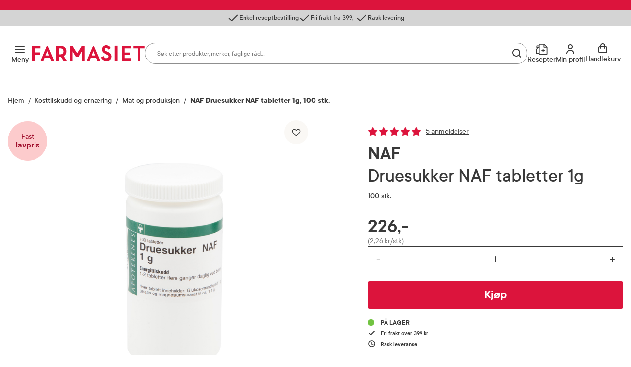

--- FILE ---
content_type: text/html; charset=utf-8
request_url: https://www.farmasiet.no/catalog/kosttilskudd-og-ernaering/mat-og-produksjon/naf-druesukker-naf-tabletter-1g,5000631
body_size: 52626
content:

<!DOCTYPE html>

<html lang="no">
    <head>
        <meta charset="utf-8" />
        <meta name="viewport" content="width=device-width, initial-scale=1" />

        <link rel="preload" as="font" href="/dist/assets/fonts/TTCommons-Bold.woff2" type="font/woff2" crossorigin="anonymous">
<link rel="preload" as="font" href="/dist/assets/fonts/TTCommons-DemiBold.woff2" type="font/woff2" crossorigin="anonymous">
<link rel="preload" as="font" href="/dist/assets/fonts/TTCommons-Medium.woff2" type="font/woff2" crossorigin="anonymous">
<link rel="preload" as="font" href="/dist/assets/fonts/TTCommons-Regular.woff2" type="font/woff2" crossorigin="anonymous">

            <link rel="preconnect" href="https://www.googletagmanager.com"/>
            <link rel="preconnect" href="https://www.google-analytics.com"/>

            <link rel="preconnect" href="https://invitejs.trustpilot.com"/>


        
    
    
    <script type="application/ld+json" id="ldJson">
      {"@context":"https://schema.org/","@type":"Product","brand":{"@type":"Brand","name":"NAF"},"category":"Kosttilskudd og ernæring > Mat og produksjon","color":"","offers":{"@type":"Offer","availability":"https://schema.org/InStock","url":"https://www.farmasiet.no/catalog/kosttilskudd-og-ernaering/mat-og-produksjon/naf-druesukker-naf-tabletter-1g,5000631","category":"Kosttilskudd og ernæring > Mat og produksjon","price":226.0,"priceCurrency":"NOK","priceSpecification":{"@type":"PriceSpecification","price":226.0,"priceCurrency":"NOK","valueAddedTaxIncluded":"http://schema.org/True"},"seller":{"@type":"Organization","@id":"https://www.farmasiet.no/#organization","name":"Farmasiet.no","url":"https://www.farmasiet.no"},"itemCondition":"https://schema.org/NewCondition","priceValidUntil":"2027-01-21"},"height":{"@type":"QuantitativeValue","unitCode":"CMT","unitText":"cm","value":5.0},"width":{"@type":"QuantitativeValue","unitCode":"CMT","unitText":"cm","value":5.0},"depth":{"@type":"QuantitativeValue","unitCode":"CMT","unitText":"cm","value":10.0},"description":"NAF Druesukker 1 g tabletter kan brukes når det er ønskelig med ekstra energitilførsel. Druesukker (glukose) er en sukkerart som tas direkte opp i blodet, uten forutgående spalting, og er en hovedkilde til energi for levende organismer. Glukose tas raskt opp fra tarmen og omdannes i cellene til karbondioksid og vann under frigjøring av energi. Alle celler i kroppen kan nyttiggjøre seg av glukose og den utgjør den viktigste energikilden i cellulær metabolisme.Druesukker finnes naturlig frukt og grønnsaker. Humant blod inneholder normalt 0,08-0,1 % glukose. Druesukker kan også brukes oralt til korrigering av insulinindusert hypoglykemi.","identifier":"860814","image":["https://www.farmasiet.no/images/naf-druesukker-naf-tabletter-1g,31783_860814.jpg?format=jpg&w=704&h=704","https://www.farmasiet.no/images/naf-druesukker-naf-tabletter-1g,31783_860814.jpg?format=jpg&w=704&h=528","https://www.farmasiet.no/images/naf-druesukker-naf-tabletter-1g,31783_860814.jpg?format=jpg&w=704&h=396"],"name":"NAF Druesukker NAF tabletter 1g, 100 stk.","sku":"860814","url":"https://www.farmasiet.no/catalog/kosttilskudd-og-ernaering/mat-og-produksjon/naf-druesukker-naf-tabletter-1g,5000631","gtin14":"07045288757782"}
    </script>

        <title>NAF Druesukker NAF tabletter 1g, 100 stk. - Mat og produksjon - Farmasiet.no</title>
        <meta name="description" content="NAF Druesukker 1 g tabletter kan brukes n&#xE5;r det er &#xF8;nskelig med ekstra energitilf&#xF8;rsel. Druesukker (glukose) er en sukkerart som tas direkte opp i blodet, uten" />
    
    <meta name="robots" content="index,follow">
    
        <meta property="og:title" content="NAF Druesukker NAF tabletter 1g, 100 stk. - Mat og produksjon - Farmasiet.no" />
        <meta property="og:description" content="NAF Druesukker 1 g tabletter kan brukes n&#xE5;r det er &#xF8;nskelig med ekstra energitilf&#xF8;rsel. Druesukker (glukose) er en sukkerart som tas direkte opp i blodet, uten" />
        <meta property="og:image" content="https://www.farmasiet.no/images/naf-druesukker-naf-tabletter-1g,31783_860814.jpg?format=jpg&w=490" />
        <meta property="og:url" content="https://www.farmasiet.no/catalog/kosttilskudd-og-ernaering/mat-og-produksjon/naf-druesukker-naf-tabletter-1g,5000631" />
        <meta property="og:type" content="website" />


<link href="https://www.farmasiet.no/catalog/kosttilskudd-og-ernaering/mat-og-produksjon/naf-druesukker-naf-tabletter-1g,5000631" rel="canonical" />
        <link type="text/css" rel="stylesheet" href="/dist/5.11f9ebcf78c8d001ff01.css"/>

        
<link rel="shortcut icon" type="image/x-icon" href="/dist/assets/images/favicon.ico?v=1.0.0.0">
<link rel="apple-touch-icon" sizes="180x180" href="/dist/assets/images/apple-touch-icon.png?v=1.0.0.0">
<link rel="icon" type="image/png" sizes="32x32" href="/dist/assets/images/favicon-32x32.png?v=1.0.0.0">
<link rel="icon" type="image/png" sizes="16x16" href="/dist/assets/images/favicon-16x16.png?v=1.0.0.0">
<link rel="icon" type="image/ico" href="/dist/assets/images/favicon.ico?v=1.0.0.0">

<link rel="mask-icon" href="/dist/assets/images/safari-pinned-tab.svg?v=1.0.0.0" color="#dc143c">
<link rel="manifest" href="/dist/manifest.json?v=1.0.0.0">
<meta name="msapplication-TileColor" content="#fff">
<meta name="theme-color" content="#dc143c">

        <script>
!function(T,l,y){var S=T.location,k="script",D="instrumentationKey",C="ingestionendpoint",I="disableExceptionTracking",E="ai.device.",b="toLowerCase",w="crossOrigin",N="POST",e="appInsightsSDK",t=y.name||"appInsights";(y.name||T[e])&&(T[e]=t);var n=T[t]||function(d){var g=!1,f=!1,m={initialize:!0,queue:[],sv:"5",version:2,config:d};function v(e,t){var n={},a="Browser";return n[E+"id"]=a[b](),n[E+"type"]=a,n["ai.operation.name"]=S&&S.pathname||"_unknown_",n["ai.internal.sdkVersion"]="javascript:snippet_"+(m.sv||m.version),{time:function(){var e=new Date;function t(e){var t=""+e;return 1===t.length&&(t="0"+t),t}return e.getUTCFullYear()+"-"+t(1+e.getUTCMonth())+"-"+t(e.getUTCDate())+"T"+t(e.getUTCHours())+":"+t(e.getUTCMinutes())+":"+t(e.getUTCSeconds())+"."+((e.getUTCMilliseconds()/1e3).toFixed(3)+"").slice(2,5)+"Z"}(),iKey:e,name:"Microsoft.ApplicationInsights."+e.replace(/-/g,"")+"."+t,sampleRate:100,tags:n,data:{baseData:{ver:2}}}}var h=d.url||y.src;if(h){function a(e){var t,n,a,i,r,o,s,c,u,p,l;g=!0,m.queue=[],f||(f=!0,t=h,s=function(){var e={},t=d.connectionString;if(t)for(var n=t.split(";"),a=0;a<n.length;a++){var i=n[a].split("=");2===i.length&&(e[i[0][b]()]=i[1])}if(!e[C]){var r=e.endpointsuffix,o=r?e.location:null;e[C]="https://"+(o?o+".":"")+"dc."+(r||"services.visualstudio.com")}return e}(),c=s[D]||d[D]||"",u=s[C],p=u?u+"/v2/track":d.endpointUrl,(l=[]).push((n="SDK LOAD Failure: Failed to load Application Insights SDK script (See stack for details)",a=t,i=p,(o=(r=v(c,"Exception")).data).baseType="ExceptionData",o.baseData.exceptions=[{typeName:"SDKLoadFailed",message:n.replace(/\./g,"-"),hasFullStack:!1,stack:n+"\nSnippet failed to load ["+a+"] -- Telemetry is disabled\nHelp Link: https://go.microsoft.com/fwlink/?linkid=2128109\nHost: "+(S&&S.pathname||"_unknown_")+"\nEndpoint: "+i,parsedStack:[]}],r)),l.push(function(e,t,n,a){var i=v(c,"Message"),r=i.data;r.baseType="MessageData";var o=r.baseData;return o.message='AI (Internal): 99 message:"'+("SDK LOAD Failure: Failed to load Application Insights SDK script (See stack for details) ("+n+")").replace(/\"/g,"")+'"',o.properties={endpoint:a},i}(0,0,t,p)),function(e,t){if(JSON){var n=T.fetch;if(n&&!y.useXhr)n(t,{method:N,body:JSON.stringify(e),mode:"cors"});else if(XMLHttpRequest){var a=new XMLHttpRequest;a.open(N,t),a.setRequestHeader("Content-type","application/json"),a.send(JSON.stringify(e))}}}(l,p))}function i(e,t){f||setTimeout(function(){!t&&m.core||a()},500)}var e=function(){var n=l.createElement(k);n.src=h;var e=y[w];return!e&&""!==e||"undefined"==n[w]||(n[w]=e),n.onload=i,n.onerror=a,n.onreadystatechange=function(e,t){"loaded"!==n.readyState&&"complete"!==n.readyState||i(0,t)},n}();y.ld<0?l.getElementsByTagName("head")[0].appendChild(e):setTimeout(function(){l.getElementsByTagName(k)[0].parentNode.appendChild(e)},y.ld||0)}try{m.cookie=l.cookie}catch(p){}function t(e){for(;e.length;)!function(t){m[t]=function(){var e=arguments;g||m.queue.push(function(){m[t].apply(m,e)})}}(e.pop())}var n="track",r="TrackPage",o="TrackEvent";t([n+"Event",n+"PageView",n+"Exception",n+"Trace",n+"DependencyData",n+"Metric",n+"PageViewPerformance","start"+r,"stop"+r,"start"+o,"stop"+o,"addTelemetryInitializer","setAuthenticatedUserContext","clearAuthenticatedUserContext","flush"]),m.SeverityLevel={Verbose:0,Information:1,Warning:2,Error:3,Critical:4};var s=(d.extensionConfig||{}).ApplicationInsightsAnalytics||{};if(!0!==d[I]&&!0!==s[I]){var c="onerror";t(["_"+c]);var u=T[c];T[c]=function(e,t,n,a,i){var r=u&&u(e,t,n,a,i);return!0!==r&&m["_"+c]({message:e,url:t,lineNumber:n,columnNumber:a,error:i}),r},d.autoExceptionInstrumented=!0}return m}(y.cfg);function a(){y.onInit&&y.onInit(n)}(T[t]=n).queue&&0===n.queue.length?(n.queue.push(a),n.trackPageView({})):a()}(window,document,{src: "https://js.monitor.azure.com/scripts/b/ai.2.gbl.min.js", crossOrigin: "anonymous", cfg: {instrumentationKey:'09b1d852-7c24-413d-891a-5dd6c13bc4e2', disableCookiesUsage: false }});
</script>

        

        
    <script>
        window.VisitorIntelligenceTrackingEnabled = true;
        window.VisitorIntelligenceSettings = {"endPointUrl":"/episerverapi/commercetracking/track","preferredCulture":"no"};
        window.RecommendationsRequired = true;
    </script>

        
    <script>
        window.experimentsDefinition = {"userId":"1a519d82-4b08-408d-aa6b-47fa94745f37","path":"/catalog/kosttilskudd-og-ernaering/mat-og-produksjon/naf-druesukker-naf-tabletter-1g,5000631","experiments":[],"globalExperimentList":"","experimentationPathHeaderName":"experimentation-path","experimentationUserDataHeaderName":"experimentation-userdata"};
    </script>


    <script>
        window.cookieNames = {"tracking":{"marketing":"TR_MARKETING","preferences":"TR_PREFERENCES","statistics":"TR_STATISTICS"},"bankId":{"sessionId":"Prod-IdPortenSessionId","sessionValidity":"Prod-IdPortenSessionId-IsAlive"}};
    </script>

        
<script>
    window.enhancedConversionsUserData = {
        userId: '',
        email: ''
    }
</script>


        
    </head>
    <body data-experiment="">
    <noscript>
        <iframe src="https://www.googletagmanager.com/ns.html?id=GTM-NGZC2LS" height="0" width="0" style="display: none; visibility: hidden"></iframe>
    </noscript>
        
        
<div id="react_0HNIO45MD6C0L"></div>
        





<div class="PageContainer">

    
<div id="react_0HNIO45MD6C0H"><div><div><aside class="NewModal NewModal--Hidden" inert=""><div class="NewModal__Inner NewModal__Inner--Center NewModal__Inner--Default" role="dialog" aria-modal="true" aria-hidden="true" aria-labelledby="id-15"><div class="NewModal__DragHandle"></div><button class="NewModal__CloseButton" type="button"><span class="visuallyHidden">Lukk</span></button><div class="NewModal__Header"><h2 class="NewModal__Heading" id="id-15">Sesjon utløpt</h2></div><div class="NewModal__SwipeableOverlay"></div><div class="NewModal__Content"><p class="LoginModal__Text">Sesjonen din har utløpt. Vennligst logg inn på nytt.</p></div><div class="NewModal__Footer NewModal__Footer--MobileRight"><div class="NewModal__Buttons"><button class="Button Button--Medium Button--Primary Button--LoaderLeft NewModal__PrimaryButton">Logg inn</button></div></div></div></aside></div></div><div><div><aside class="NewModal NewModal--Hidden" inert=""><div class="NewModal__Inner NewModal__Inner--Center NewModal__Inner--Default" role="dialog" aria-modal="true" aria-hidden="true" aria-labelledby="id-16"><div class="NewModal__DragHandle"></div><button class="NewModal__CloseButton" type="button"><span class="visuallyHidden">Lukk</span></button><div class="NewModal__Header"><h2 class="NewModal__Heading" id="id-16">Legg til som favoritt</h2></div><div class="NewModal__SwipeableOverlay"></div><div class="NewModal__Content"><span class="LoginFavouritesModal__Text">Du må være logget inn for å legge dette produktet til som favoritt</span></div><div class="NewModal__Footer NewModal__Footer--MobileRight"><div class="NewModal__Buttons NewModal__Buttons--VerticalMobile"><button class="Button Button--Medium Button--Link Button--LoaderLeft NewModal__LinkButton">Ny kunde? Registrer deg her</button><button class="Button Button--Medium Button--Primary Button--LoaderLeft NewModal__PrimaryButton">Logg inn</button></div></div></div></aside></div></div><div><div><aside class="NewModal NewModal--Hidden" inert=""><div class="NewModal__Inner NewModal__Inner--Center NewModal__Inner--Default" role="dialog" aria-modal="true" aria-hidden="true" aria-labelledby="id-17"><div class="NewModal__DragHandle"></div><button class="NewModal__CloseButton" type="button"><span class="visuallyHidden">Lukk</span></button><div class="NewModal__Header"><h2 class="NewModal__Heading" id="id-17">Endringer i handlekurven din</h2></div><div class="NewModal__SwipeableOverlay"></div><div class="NewModal__Content"><p class="CartMergedModal__Text">Produkter du valgte før du logget inn har blitt lagt til handlekurven din. Vennligst kontroller at innholdet i handlekurven er korrekt.</p></div><div class="NewModal__Footer NewModal__Footer--MobileRight"><div class="NewModal__Buttons"><button class="Button Button--Medium Button--Primary Button--LoaderLeft NewModal__PrimaryButton">Lukk</button></div></div></div></aside></div></div><div></div><div></div><div><div><aside class="NewModal NewModal--Hidden" inert=""><div class="NewModal__Inner NewModal__Inner--Center NewModal__Inner--Default" role="dialog" aria-modal="true" aria-hidden="true" aria-labelledby="id-18"><div class="NewModal__DragHandle"></div><button class="NewModal__CloseButton" type="button"><span class="visuallyHidden">Lukk</span></button><div class="NewModal__Header"><h2 class="NewModal__Heading" id="id-18">En feil oppstod</h2></div><div class="NewModal__SwipeableOverlay"></div><div class="NewModal__Content"><p class="FatalErrorModal__Text">Handlekurven er ugyldig. Last inn siden på nytt.</p></div><div class="NewModal__Footer NewModal__Footer--MobileRight"><div class="NewModal__Buttons"><button class="Button Button--Medium Button--Primary Button--LoaderLeft NewModal__PrimaryButton">Last inn siden på nytt</button></div></div></div></aside></div></div><div><div><aside class="NewModal NewModal--Hidden" inert=""><div class="NewModal__Inner CooledProductsConflictModal NewModal__Inner--Center NewModal__Inner--Default" role="dialog" aria-modal="true" aria-hidden="true" aria-labelledby="id-19"><div class="NewModal__DragHandle"></div><button class="NewModal__CloseButton" type="button"><span class="visuallyHidden">Avbryt</span></button><div class="NewModal__Header"><h2 class="NewModal__Heading" id="id-19">Velg produkt</h2></div><div class="NewModal__SwipeableOverlay"></div><div class="NewModal__Content"><div class="CooledProductsConflictModal__Text"><div class="CooledProductsConflictModal__Description">Produktet du prøver å legge til tåler ikke kjøl. Vi ser at du har produkt i handlekurven som må sendes med kjøletransport. For å sikre riktig kvalitet, må disse bestilles hver for seg.</div><div class="CooledProductsConflictModal__SelectProducts">Velg produkt du ønsker å beholde:</div></div><div class="CooledProductsConflictModal__Entries" role="radiogroup"></div></div><div class="NewModal__Footer NewModal__Footer--MobileRight"><div class="NewModal__Buttons"><button class="Button Button--Medium Button--Link Button--LoaderLeft NewModal__LinkButton">Avbryt</button><button class="Button Button--Medium Button--Primary Button--LoaderLeft NewModal__PrimaryButton">Behold</button></div></div></div></aside></div></div><div class="Ribbon"><div class="Ribbon__Content"><ul class="Ribbon__Items"><li class="Ribbon__Item"><span class="RibbonItem RibbonItem--small"><span class="RibbonItem__Icon RibbonItem__Icon--Checkmark" aria-hidden="true"></span><span class="RibbonItem__Text">Enkel reseptbestilling</span></span></li><li class="Ribbon__Item"><span class="RibbonItem RibbonItem--small"><span class="RibbonItem__Icon RibbonItem__Icon--Checkmark" aria-hidden="true"></span><span class="RibbonItem__Text">Fri frakt fra 399,-</span></span></li><li class="Ribbon__Item"><span class="RibbonItem RibbonItem--small"><span class="RibbonItem__Icon RibbonItem__Icon--Checkmark" aria-hidden="true"></span><span class="RibbonItem__Text">Rask levering</span></span></li></ul></div></div><header class="Header Header--Compact Header--WithRibbon"><a class="Header__SkipToContent" href="#mainContent">Gå til innhold</a><a class="Header__SkipToContent" href="https://www.farmasiet.no/cart">Gå til kassen</a><div hidden="">Production | 419 | 2:08:30</div><div class="Header__TopWrapper Header__TopWrapper--WithAbsoluteSearch"><div class="Header__Top Header__Top--WithSearch"><div class="Header__TopContent"><div class="Header__LeftSide"><div class="Header__NavigationButtons"><button aria-haspopup="true" aria-expanded="false" class="HeaderMenuButton HeaderMenuButton--LabelVisible"><span class="hideOnMobile">Meny</span><span class="visuallyHidden">Åpne</span></button></div></div><a href="/" class="Header__Logo"><img src="/dist/assets/images/logo.svg?v=1.0.0.0" alt="Farmasiet Logo" width="230" height="32"/></a><div class="Header__SearchWrapper"><div class="RichSearch RichSearch--WithoutAnimation"><div class="RichSearch__Inner"><div class="RichSearch__InputWrapper"><label class="visuallyHidden" for="RichSearch__Input">Søk</label><input type="text" id="RichSearch__Input" class="RichSearch__Input" placeholder="Søk etter produkter, merker, faglige råd…" value="" tabindex="-1" autoComplete="off"/><button class="RichSearch__CloseButton" type="button"><span class="visuallyHidden">Lukk</span></button><div class="RichSearch__ButtonsRight"><button class="RichSearch__ClearButton" type="button"><span class="visuallyHidden">Tøm</span></button><div class="RichSearch__ClearButtonDivider"></div><button aria-disabled="true" class="RichSearch__SearchButton" type="button"><span class="visuallyHidden">Søk blant flere tusen produkter</span></button></div></div></div></div></div><div class="Header__RightSide"><div class="Header__SearchButton--Right"><button class="HeaderSearchButton HeaderSearchButton--LabelVisible"><span class="hideOnMobile">Søk</span><span class="visuallyHidden">Søk</span></button></div><ul class="Header__Actions"><li><div><div><div><button id="prescription-list-action" class="Header__ActionsRxPage Header__ActionsRxPage--LabelVisible" aria-haspopup="true" aria-expanded="false"><span>Resepter</span><span class="visuallyHidden">RX service</span></button><div class="RxMenu__Overlay"></div><div class="RxMenu" inert=""><div class="ReactCollapse--collapse" style="height:0px;overflow:hidden" aria-hidden="true"><div class="ReactCollapse--content"><div class="RxMenu__Placeholder"><div class="RxMenu__Content"><div class="RxMenu__HeaderWrapper RxMenu__HeaderWrapper--HideOnDesktop"><div class="RxMenu__Header">Mine resepter</div><button class="RxMenu__CloseButton" aria-haspopup="true" aria-expanded="false"><span class="visuallyHidden">Lukk</span></button></div><div class="RxMenu__Section"><ul class="RxMenu__LinksList"><li><a class="Button Button--Primary Button--Medium RxMenu__BuyPrescriptionButton" href="/prescription-list">Kjøp reseptvare</a></li><li class="RxMenu__Link"><a href="/prescription-list" rel="nofollow"><span class="RxMenuLinks__LinkIcon SvgIcon NavigationLinkIcon--RxDefault"></span><span class="RxMenuLinks__Text">Mine resepter</span></a></li><li class="RxMenu__Link"><a href="/prescription-history" rel="nofollow"><span class="RxMenuLinks__LinkIcon SvgIcon NavigationLinkIcon--HistoryDefault"></span><span class="RxMenuLinks__Text">Resepthistorikk</span></a></li><li class="RxMenu__Link"><a href="/inbox" rel="nofollow"><span class="RxMenuLinks__LinkIcon SvgIcon NavigationLinkIcon--MailDefault"></span><span class="RxMenuLinks__Text">Meldinger fra farmasøyten</span><div class="RxMenu__UnreadMessagesBadge"><iframe src="https://resept.farmasiet.no/inbox/unread-messages-badge.html" width="100%" height="100%"></iframe></div></a></li></ul></div><div class="RxMenu__QuickHelp"><a class="RxMenu__QuickHelp__Link" href="/kundesenter"><span class="RxMenu__LinkIcon RxMenuIcon__Support"></span><div class="RxMenu__TextContainer"><span class="RxMenu_Text">Kundeservice</span><span class="RxMenu_Text">33 74 03 24</span></div></a></div></div></div></div></div></div></div></div></div></li><li><div><div><div class="ActionMenuWrapper"><button id="my-profile-action" class="Header__ActionsMyProfile Header__ActionsMyProfile--LabelVisible" aria-haspopup="false" aria-expanded="false"><span class="hideOnMobile">Min profil</span><span class="visuallyHidden">Min profil</span></button><div class="ActionMenu__Overlay"></div><div class="ActionMenu" inert=""><div class="ReactCollapse--collapse" style="height:0px;overflow:hidden" aria-hidden="true"><div class="ReactCollapse--content"><div class="ActionMenu__Placeholder"><div class="ActionMenu__Content"><div class="LoginMenu"><a href="/login?redirect_uri=%2Fcatalog%2Fkosttilskudd-og-ernaering%2Fmat-og-produksjon%2Fnaf-druesukker-naf-tabletter-1g%2C5000631" rel="nofollow noopener" class="Button Button--Medium Button--Primary LoginMenu__Button">Logg inn</a></div><ul class="ActionMenu__LinksList"><li class="ActionMenu__Link"><a href="/user-profile" rel="nofollow"><span>Min profil</span></a></li><li class="ActionMenu__Link"><a href="/favourites" rel="nofollow"><span>Mine favoritter</span></a></li><li class="ActionMenu__Link"><a href="/orders" rel="nofollow"><span>Mine bestillinger</span></a></li></ul></div></div></div></div></div></div></div></div></li><li><div class="CartV2" id="cart-action"><a class="CartV2__ToggleButton CartV2__ToggleButton--LabelVisible" href="https://www.farmasiet.no/cart"><span class="hideOnMobile" aria-hidden="true">Handlekurv</span><span class="visuallyHidden">Se handlekurv</span></a></div></li></ul></div></div><div><div><nav class="Navigation"><div class="Navigation__Content"><div class="Navigation__ContentOuter"><div class="Navigation__ContentInner"><button class="Navigation__CloseButton"></button><div class="NavigationLinks"><ul class="NavigationLinks__List"><li class="NavigationLinks__Link NavigationLinks__Link--Highlighted"><a href="/kampanjer"><span class="NavigationLinks__LinkIcon SvgIcon NavigationLinkIcon--PercentageHighlighted"></span>Kampanjer</a></li><li class="NavigationLinks__Link NavigationLinks__Link--Default"><a href="/merkevarer"><span class="NavigationLinks__LinkIcon SvgIcon NavigationLinkIcon--NoneDefault"></span>Merkevarer</a></li><li class="NavigationLinks__Link NavigationLinks__Link--Default"><a href="/nyheter"><span class="NavigationLinks__LinkIcon SvgIcon NavigationLinkIcon--NoneDefault"></span>Nyheter</a></li><li class="NavigationLinks__Link NavigationLinks__Link--Default"><a href="/kampanjer/populaertnaa"><span class="NavigationLinks__LinkIcon SvgIcon NavigationLinkIcon--NoneDefault"></span>Populært nå</a></li><li class="NavigationLinks__Link NavigationLinks__Link--Default"><a href="/rad-fra-apoteket"><span class="NavigationLinks__LinkIcon SvgIcon NavigationLinkIcon--NoneDefault"></span>Råd fra apoteket</a></li></ul><ul class="NavigationLinks__List"><li class="NavigationLinks__Link NavigationLinks__Link--Default"><a href="/kundesenter/mine-resepter"><span class="NavigationLinks__LinkIcon SvgIcon NavigationLinkIcon--PlusDefault"></span>Mine resepter</a></li><li class="NavigationLinks__Link NavigationLinks__Link--Default"><a href="/kundesenter"><span class="NavigationLinks__LinkIcon SvgIcon NavigationLinkIcon--HeadphonesDefault"></span>Kundesenter</a></li></ul></div><div class="Navigation__CategoriesWrapper"><span class="Navigation__Title">Produkter</span><ul class="NavList"><li class="NavListItem"><div class="NavListItem__Heading NavListItem__Heading--FirstLevel"><button class="NavListItem__Button" aria-haspopup="true" aria-expanded="false"><span class="visuallyHidden">Åpne</span></button><a href="/catalog/allergi-og-astma" class="HasSubitems" tabindex="-1">Allergi og astma</a></div><div><div class="NavListItem__Content"><div class="NavListItem__ContentInner"><div class="NavListItem__LinksSections"><button class="NavListItem__BackButton" type="button">Allergi og astma</button><ul class="NavList"><li class="NavListItem"><div class="NavListItem__Heading"><a href="/catalog/allergi-og-astma" class="NavList__Link NavList__Link--Bold">Alle produkter</a></div></li><li class="NavListItem"><div class="NavListItem__Heading"><a href="/catalog/allergi-og-astma/astma">Astma</a></div></li><li class="NavListItem"><div class="NavListItem__Heading"><a href="/catalog/allergi-og-astma/eksem">Eksem</a></div></li><li class="NavListItem"><div class="NavListItem__Heading"><a href="/catalog/allergi-og-astma/eksemklar">Eksemklær</a></div></li><li class="NavListItem"><div class="NavListItem__Heading"><a href="/catalog/allergi-og-astma/hjelpemidler-til-allergikere">Hjelpemidler til allergikere</a></div></li><li class="NavListItem"><div class="NavListItem__Heading"><a href="/catalog/allergi-og-astma/kloe-og-utslett">Kløe og utslett</a></div></li><li class="NavListItem"><div class="NavListItem__Heading"><a href="/catalog/allergi-og-astma/melkeerstatning">Melkeerstatning</a></div></li><li class="NavListItem"><div class="NavListItem__Heading"><a href="/catalog/allergi-og-astma/pollenallergi">Pollenallergi</a></div></li></ul></div></div></div></div></li><li class="NavListItem"><div class="NavListItem__Heading NavListItem__Heading--FirstLevel"><button class="NavListItem__Button" aria-haspopup="true" aria-expanded="false"><span class="visuallyHidden">Åpne</span></button><a href="/catalog/ansiktspleie" class="HasSubitems" tabindex="-1">Ansiktspleie</a></div><div><div class="NavListItem__Content"><div class="NavListItem__ContentInner"><div class="NavListItem__LinksSections"><button class="NavListItem__BackButton" type="button">Ansiktspleie</button><ul class="NavList"><li class="NavListItem"><div class="NavListItem__Heading"><a href="/catalog/ansiktspleie" class="NavList__Link NavList__Link--Bold">Alle produkter</a></div></li><li class="NavListItem"><div class="NavListItem__Heading"><a href="/catalog/ansiktspleie/akne">Akne</a></div></li><li class="NavListItem"><div class="NavListItem__Heading"><a href="/catalog/ansiktspleie/toner">Toner</a></div></li><li class="NavListItem"><div class="NavListItem__Heading"><a href="/catalog/ansiktspleie/ansiktsmasker-og-skrubb">Ansiktsmasker og skrubb</a></div></li><li class="NavListItem"><div class="NavListItem__Heading"><a href="/catalog/ansiktspleie/selvbruning-ansikt">Selvbruning ansikt</a></div></li><li class="NavListItem"><div class="NavListItem__Heading"><a href="/catalog/ansiktspleie/dagkrem">Dagkrem</a></div></li><li class="NavListItem"><div class="NavListItem__Heading"><a href="/catalog/ansiktspleie/eksem-e482fbe9">Eksem</a></div></li><li class="NavListItem"><div class="NavListItem__Heading"><a href="/catalog/ansiktspleie/kosmetikk">Kosmetikk</a></div></li><li class="NavListItem"><div class="NavListItem__Heading"><a href="/catalog/ansiktspleie/lepper">Lepper</a></div></li><li class="NavListItem"><div class="NavListItem__Heading"><a href="/catalog/ansiktspleie/nattkrem">Nattkrem</a></div></li><li class="NavListItem"><div class="NavListItem__Heading"><a href="/catalog/ansiktspleie/pigmentflekker">Pigmentflekker</a></div></li><li class="NavListItem"><div class="NavListItem__Heading"><a href="/catalog/ansiktspleie/ansiktsrens">Ansiktsrens</a></div></li><li class="NavListItem"><div class="NavListItem__Heading"><a href="/catalog/ansiktspleie/rosacea">Rosacea</a></div></li><li class="NavListItem"><div class="NavListItem__Heading"><a href="/catalog/ansiktspleie/serum">Serum</a></div></li><li class="NavListItem"><div class="NavListItem__Heading"><a href="/catalog/ansiktspleie/solkrem-ansikt">Solkrem ansikt</a></div></li><li class="NavListItem"><div class="NavListItem__Heading"><a href="/catalog/ansiktspleie/til-herrer">Til herrer</a></div></li><li class="NavListItem"><div class="NavListItem__Heading"><a href="/catalog/ansiktspleie/tilbehor-ansikt">Tilbehør ansikt</a></div></li><li class="NavListItem"><div class="NavListItem__Heading"><a href="/catalog/ansiktspleie/oyekrem">Øyekrem</a></div></li></ul></div></div></div></div></li><li class="NavListItem"><div class="NavListItem__Heading NavListItem__Heading--FirstLevel"><button class="NavListItem__Button" aria-haspopup="true" aria-expanded="false"><span class="visuallyHidden">Åpne</span></button><a href="/catalog/dyrepleie-fritid-og-reise" class="HasSubitems" tabindex="-1">Dyrepleie, fritid og reise</a></div><div><div class="NavListItem__Content"><div class="NavListItem__ContentInner"><div class="NavListItem__LinksSections"><button class="NavListItem__BackButton" type="button">Dyrepleie, fritid og reise</button><ul class="NavList"><li class="NavListItem"><div class="NavListItem__Heading"><a href="/catalog/dyrepleie-fritid-og-reise" class="NavList__Link NavList__Link--Bold">Alle produkter</a></div></li><li class="NavListItem"><div class="NavListItem__Heading"><a href="/catalog/dyrepleie-fritid-og-reise/dyrepleie">Dyrepleie</a></div></li><li class="NavListItem"><div class="NavListItem__Heading"><a href="/catalog/dyrepleie-fritid-og-reise/hus-og-hjem">Hus og hjem</a></div></li><li class="NavListItem"><div class="NavListItem__Heading"><a href="/catalog/dyrepleie-fritid-og-reise/gnagsar">Gnagsår</a></div></li><li class="NavListItem"><div class="NavListItem__Heading"><a href="/catalog/dyrepleie-fritid-og-reise/klar">Klær</a></div></li><li class="NavListItem"><div class="NavListItem__Heading"><a href="/catalog/dyrepleie-fritid-og-reise/kompresjonsstromper">Kompresjonsstrømper</a></div></li><li class="NavListItem"><div class="NavListItem__Heading"><a href="/catalog/dyrepleie-fritid-og-reise/leddstotter">Leddstøtter</a></div></li><li class="NavListItem"><div class="NavListItem__Heading"><a href="/catalog/dyrepleie-fritid-og-reise/massasje">Massasje</a></div></li><li class="NavListItem"><div class="NavListItem__Heading"><a href="/catalog/dyrepleie-fritid-og-reise/reise">Reise</a></div></li><li class="NavListItem"><div class="NavListItem__Heading"><a href="/catalog/dyrepleie-fritid-og-reise/sport--og-fritidsutstyr">Sport- og fritidsutstyr</a></div></li></ul></div></div></div></div></li><li class="NavListItem"><div class="NavListItem__Heading NavListItem__Heading--FirstLevel"><button class="NavListItem__Button" aria-haspopup="true" aria-expanded="false"><span class="visuallyHidden">Åpne</span></button><a href="/catalog/feber-og-forkjolelse" class="HasSubitems" tabindex="-1">Feber og forkjølelse</a></div><div><div class="NavListItem__Content"><div class="NavListItem__ContentInner"><div class="NavListItem__LinksSections"><button class="NavListItem__BackButton" type="button">Feber og forkjølelse</button><ul class="NavList"><li class="NavListItem"><div class="NavListItem__Heading"><a href="/catalog/feber-og-forkjolelse" class="NavList__Link NavList__Link--Bold">Alle produkter</a></div></li><li class="NavListItem"><div class="NavListItem__Heading"><a href="/catalog/feber-og-forkjolelse/smertestillende-og-febernedsettende">Smertestillende og febernedsettende</a></div></li><li class="NavListItem"><div class="NavListItem__Heading"><a href="/catalog/feber-og-forkjolelse/forebyggende">Forebyggende</a></div></li><li class="NavListItem"><div class="NavListItem__Heading"><a href="/catalog/feber-og-forkjolelse/hals-og-hoste">Hals og hoste</a></div></li><li class="NavListItem"><div class="NavListItem__Heading"><a href="/catalog/feber-og-forkjolelse/termometer">Termometer</a></div></li><li class="NavListItem"><div class="NavListItem__Heading"><a href="/catalog/feber-og-forkjolelse/nesespray-og-nesedraper">Nesespray og nesedråper</a></div></li></ul></div></div></div></div></li><li class="NavListItem"><div class="NavListItem__Heading NavListItem__Heading--FirstLevel"><button class="NavListItem__Button" aria-haspopup="true" aria-expanded="false"><span class="visuallyHidden">Åpne</span></button><a href="/catalog/helse-og-livsstil" class="HasSubitems" tabindex="-1">Helse og livsstil</a></div><div><div class="NavListItem__Content"><div class="NavListItem__ContentInner"><div class="NavListItem__LinksSections"><button class="NavListItem__BackButton" type="button">Helse og livsstil</button><ul class="NavList"><li class="NavListItem"><div class="NavListItem__Heading"><a href="/catalog/helse-og-livsstil" class="NavList__Link NavList__Link--Bold">Alle produkter</a></div></li><li class="NavListItem"><div class="NavListItem__Heading"><a href="/catalog/helse-og-livsstil/diabetes">Diabetes</a></div></li><li class="NavListItem"><div class="NavListItem__Heading"><a href="/catalog/helse-og-livsstil/hjerte-og-blodtrykk">Hjerte og blodtrykk</a></div></li><li class="NavListItem"><div class="NavListItem__Heading"><a href="/catalog/helse-og-livsstil/ned-i-vekt">Ned i vekt</a></div></li><li class="NavListItem"><div class="NavListItem__Heading"><a href="/catalog/helse-og-livsstil/roykeslutt">Røykeslutt</a></div></li><li class="NavListItem"><div class="NavListItem__Heading"><a href="/catalog/helse-og-livsstil/sovn-og-avslapning">Søvn og avslapning</a></div></li></ul></div></div></div></div></li><li class="NavListItem"><div class="NavListItem__Heading NavListItem__Heading--FirstLevel"><button class="NavListItem__Button" aria-haspopup="true" aria-expanded="false"><span class="visuallyHidden">Åpne</span></button><a href="/catalog/hjelpemidler-og-utstyr" class="HasSubitems" tabindex="-1">Hjelpemidler og utstyr</a></div><div><div class="NavListItem__Content"><div class="NavListItem__ContentInner"><div class="NavListItem__LinksSections"><button class="NavListItem__BackButton" type="button">Hjelpemidler og utstyr</button><ul class="NavList"><li class="NavListItem"><div class="NavListItem__Heading"><a href="/catalog/hjelpemidler-og-utstyr" class="NavList__Link NavList__Link--Bold">Alle produkter</a></div></li><li class="NavListItem"><div class="NavListItem__Heading"><a href="/catalog/hjelpemidler-og-utstyr/diverse">Diverse</a></div></li><li class="NavListItem"><div class="NavListItem__Heading"><a href="/catalog/hjelpemidler-og-utstyr/doseringsutstyr">Doseringsutstyr</a></div></li><li class="NavListItem"><div class="NavListItem__Heading"><a href="/catalog/hjelpemidler-og-utstyr/dusjbeskyttelse">Dusjbeskyttelse</a></div></li><li class="NavListItem"><div class="NavListItem__Heading"><a href="/catalog/hjelpemidler-og-utstyr/enklere-hverdag">Enklere hverdag</a></div></li><li class="NavListItem"><div class="NavListItem__Heading"><a href="/catalog/hjelpemidler-og-utstyr/hansker">Hansker</a></div></li><li class="NavListItem"><div class="NavListItem__Heading"><a href="/catalog/hjelpemidler-og-utstyr/hovne-ben-og-kompresjonsstromper">Hovne ben og kompresjonsstrømper</a></div></li><li class="NavListItem"><div class="NavListItem__Heading"><a href="/catalog/hjelpemidler-og-utstyr/injeksjonsutstyr">Injeksjonsutstyr</a></div></li><li class="NavListItem"><div class="NavListItem__Heading"><a href="/catalog/hjelpemidler-og-utstyr/krykker-og-stokker">Krykker og stokker</a></div></li><li class="NavListItem"><div class="NavListItem__Heading"><a href="/catalog/hjelpemidler-og-utstyr/selvtester">Selvtester</a></div></li><li class="NavListItem"><div class="NavListItem__Heading"><a href="/catalog/hjelpemidler-og-utstyr/sklisikring-og-brodder">Sklisikring og brodder</a></div></li><li class="NavListItem"><div class="NavListItem__Heading"><a href="/catalog/hjelpemidler-og-utstyr/stotteprodukter">Støtteprodukter</a></div></li></ul></div></div></div></div></li><li class="NavListItem"><div class="NavListItem__Heading NavListItem__Heading--FirstLevel"><button class="NavListItem__Button" aria-haspopup="true" aria-expanded="false"><span class="visuallyHidden">Åpne</span></button><a href="/catalog/hud-og-har" class="HasSubitems" tabindex="-1">Hud og hår</a></div><div><div class="NavListItem__Content"><div class="NavListItem__ContentInner"><div class="NavListItem__LinksSections"><button class="NavListItem__BackButton" type="button">Hud og hår</button><ul class="NavList"><li class="NavListItem"><div class="NavListItem__Heading"><a href="/catalog/hud-og-har" class="NavList__Link NavList__Link--Bold">Alle produkter</a></div></li><li class="NavListItem"><div class="NavListItem__Heading"><a href="/catalog/hud-og-har/barbering-og-harfjerning">Barbering og hårfjerning</a></div></li><li class="NavListItem"><div class="NavListItem__Heading"><a href="/catalog/hud-og-har/selvbruning">Selvbruning</a></div></li><li class="NavListItem"><div class="NavListItem__Heading"><a href="/catalog/hud-og-har/after-sun">After-sun</a></div></li><li class="NavListItem"><div class="NavListItem__Heading"><a href="/catalog/hud-og-har/deodoranter">Deodoranter</a></div></li><li class="NavListItem"><div class="NavListItem__Heading"><a href="/catalog/hud-og-har/desinfeksjon">Desinfeksjon</a></div></li><li class="NavListItem"><div class="NavListItem__Heading"><a href="/catalog/hud-og-har/dusj-og-bad">Dusj og bad</a></div></li><li class="NavListItem"><div class="NavListItem__Heading"><a href="/catalog/hud-og-har/fotpleie">Fotpleie</a></div></li><li class="NavListItem"><div class="NavListItem__Heading"><a href="/catalog/hud-og-har/herre">Herre</a></div></li><li class="NavListItem"><div class="NavListItem__Heading"><a href="/catalog/hud-og-har/hodelus">Hodelus</a></div></li><li class="NavListItem"><div class="NavListItem__Heading"><a href="/catalog/hud-og-har/hand-og-negl">Hånd og negl</a></div></li><li class="NavListItem"><div class="NavListItem__Heading"><a href="/catalog/hud-og-har/harpleie">Hårpleie</a></div></li><li class="NavListItem"><div class="NavListItem__Heading"><a href="/catalog/hud-og-har/kroppspleie">Kroppspleie</a></div></li><li class="NavListItem"><div class="NavListItem__Heading"><a href="/catalog/hud-og-har/oljer-og-massasje">Oljer og massasje</a></div></li><li class="NavListItem"><div class="NavListItem__Heading"><a href="/catalog/hud-og-har/solkrem">Solkrem</a></div></li><li class="NavListItem"><div class="NavListItem__Heading"><a href="/catalog/hud-og-har/syk-hud">Syk hud</a></div></li><li class="NavListItem"><div class="NavListItem__Heading"><a href="/catalog/hud-og-har/tilbehor-kropp">Tilbehør kropp</a></div></li></ul></div></div></div></div></li><li class="NavListItem"><div class="NavListItem__Heading NavListItem__Heading--FirstLevel"><button class="NavListItem__Button" aria-haspopup="true" aria-expanded="false"><span class="visuallyHidden">Åpne</span></button><a href="/catalog/intim-og-underliv" class="HasSubitems" tabindex="-1">Intim og underliv</a></div><div><div class="NavListItem__Content"><div class="NavListItem__ContentInner"><div class="NavListItem__LinksSections"><button class="NavListItem__BackButton" type="button">Intim og underliv</button><ul class="NavList"><li class="NavListItem"><div class="NavListItem__Heading"><a href="/catalog/intim-og-underliv" class="NavList__Link NavList__Link--Bold">Alle produkter</a></div></li><li class="NavListItem"><div class="NavListItem__Heading"><a href="/catalog/intim-og-underliv/endetarmsplager">Endetarmsplager</a></div></li><li class="NavListItem"><div class="NavListItem__Heading"><a href="/catalog/intim-og-underliv/fertilitet">Fertilitet</a></div></li><li class="NavListItem"><div class="NavListItem__Heading"><a href="/catalog/intim-og-underliv/graviditet-og-egglosning">Graviditet og eggløsning</a></div></li><li class="NavListItem"><div class="NavListItem__Heading"><a href="/catalog/intim-og-underliv/glidemidler">Glidemidler</a></div></li><li class="NavListItem"><div class="NavListItem__Heading"><a href="/catalog/intim-og-underliv/intimpleie">Intimpleie</a></div></li><li class="NavListItem"><div class="NavListItem__Heading"><a href="/catalog/intim-og-underliv/irritasjon-kloe-og-sopp">Irritasjon, kløe og sopp</a></div></li><li class="NavListItem"><div class="NavListItem__Heading"><a href="/catalog/intim-og-underliv/kjonnssykdommer">Kjønnssykdommer</a></div></li><li class="NavListItem"><div class="NavListItem__Heading"><a href="/catalog/intim-og-underliv/lett-inkontinens-truseinnlegg">Lett Inkontinens, truseinnlegg,</a></div></li><li class="NavListItem"><div class="NavListItem__Heading"><a href="/catalog/intim-og-underliv/mannens-underliv">Mannens underliv</a></div></li><li class="NavListItem"><div class="NavListItem__Heading"><a href="/catalog/intim-og-underliv/menstruasjon-og-pms">Menstruasjon og PMS</a></div></li><li class="NavListItem"><div class="NavListItem__Heading"><a href="/catalog/intim-og-underliv/overgangsalder">Overgangsalder</a></div></li><li class="NavListItem"><div class="NavListItem__Heading"><a href="/catalog/intim-og-underliv/prevensjon-og-nodprevensjon">Prevensjon og nødprevensjon</a></div></li><li class="NavListItem"><div class="NavListItem__Heading"><a href="/catalog/intim-og-underliv/sexhjelpemidler">Sexhjelpemidler</a></div></li><li class="NavListItem"><div class="NavListItem__Heading"><a href="/catalog/intim-og-underliv/tester">Tester</a></div></li></ul></div></div></div></div></li><li class="NavListItem"><div class="NavListItem__Heading NavListItem__Heading--FirstLevel"><button class="NavListItem__Button" aria-haspopup="true" aria-expanded="false"><span class="visuallyHidden">Åpne</span></button><a href="/catalog/kosttilskudd-og-ernaering" class="HasSubitems" tabindex="-1">Kosttilskudd og ernæring</a></div><div><div class="NavListItem__Content"><div class="NavListItem__ContentInner"><div class="NavListItem__LinksSections"><button class="NavListItem__BackButton" type="button">Kosttilskudd og ernæring</button><ul class="NavList"><li class="NavListItem"><div class="NavListItem__Heading"><a href="/catalog/kosttilskudd-og-ernaering" class="NavList__Link NavList__Link--Bold">Alle produkter</a></div></li><li class="NavListItem"><div class="NavListItem__Heading"><a href="/catalog/kosttilskudd-og-ernaering/drops-og-godteri">Drops og godteri</a></div></li><li class="NavListItem"><div class="NavListItem__Heading"><a href="/catalog/kosttilskudd-og-ernaering/sportsernaring">Sportsernæring</a></div></li><li class="NavListItem"><div class="NavListItem__Heading"><a href="/catalog/kosttilskudd-og-ernaering/krydder-og-droger">Krydder og droger</a></div></li><li class="NavListItem"><div class="NavListItem__Heading"><a href="/catalog/kosttilskudd-og-ernaering/mat-og-produksjon">Mat og produksjon</a></div></li><li class="NavListItem"><div class="NavListItem__Heading"><a href="/catalog/kosttilskudd-og-ernaering/naeringstilskudd">Næringstilskudd</a></div></li><li class="NavListItem"><div class="NavListItem__Heading"><a href="/catalog/kosttilskudd-og-ernaering/plantebaserte-legemidler-og-naturmidler">Plantebaserte legemidler og naturmidler</a></div></li><li class="NavListItem"><div class="NavListItem__Heading"><a href="/catalog/kosttilskudd-og-ernaering/tran-og-omegaprodukter">Tran og omegaprodukter</a></div></li><li class="NavListItem"><div class="NavListItem__Heading"><a href="/catalog/kosttilskudd-og-ernaering/vektkontroll">Vektkontroll</a></div></li><li class="NavListItem"><div class="NavListItem__Heading"><a href="/catalog/kosttilskudd-og-ernaering/vitaminer-og-mineraler">Vitaminer og mineraler</a></div></li></ul></div></div></div></div></li><li class="NavListItem"><div class="NavListItem__Heading NavListItem__Heading--FirstLevel"><button class="NavListItem__Button" aria-haspopup="true" aria-expanded="false"><span class="visuallyHidden">Åpne</span></button><a href="/catalog/mage-og-tarm" class="HasSubitems" tabindex="-1">Mage og tarm</a></div><div><div class="NavListItem__Content"><div class="NavListItem__ContentInner"><div class="NavListItem__LinksSections"><button class="NavListItem__BackButton" type="button">Mage og tarm</button><ul class="NavList"><li class="NavListItem"><div class="NavListItem__Heading"><a href="/catalog/mage-og-tarm" class="NavList__Link NavList__Link--Bold">Alle produkter</a></div></li><li class="NavListItem"><div class="NavListItem__Heading"><a href="/catalog/mage-og-tarm/diare">Diare</a></div></li><li class="NavListItem"><div class="NavListItem__Heading"><a href="/catalog/mage-og-tarm/vaskeerstatning">Væskeerstatning</a></div></li><li class="NavListItem"><div class="NavListItem__Heading"><a href="/catalog/mage-og-tarm/laktoseintoleranse">Laktoseintoleranse</a></div></li><li class="NavListItem"><div class="NavListItem__Heading"><a href="/catalog/mage-og-tarm/endetarmsplager">Endetarmsplager</a></div></li><li class="NavListItem"><div class="NavListItem__Heading"><a href="/catalog/mage-og-tarm/enzymer-og-matintoleranse">Enzymer og matintoleranse</a></div></li><li class="NavListItem"><div class="NavListItem__Heading"><a href="/catalog/mage-og-tarm/forgiftning">Forgiftning</a></div></li><li class="NavListItem"><div class="NavListItem__Heading"><a href="/catalog/mage-og-tarm/forstoppelse">Forstoppelse</a></div></li><li class="NavListItem"><div class="NavListItem__Heading"><a href="/catalog/mage-og-tarm/friskere-mage">Friskere mage</a></div></li><li class="NavListItem"><div class="NavListItem__Heading"><a href="/catalog/mage-og-tarm/halsbrann-og-syreplager">Halsbrann og syreplager</a></div></li><li class="NavListItem"><div class="NavListItem__Heading"><a href="/catalog/mage-og-tarm/luft-i-magen">Luft i magen</a></div></li><li class="NavListItem"><div class="NavListItem__Heading"><a href="/catalog/mage-og-tarm/reisesykekvalme">Reisesyke/kvalme</a></div></li><li class="NavListItem"><div class="NavListItem__Heading"><a href="/catalog/mage-og-tarm/smamarkinnvollsorm">Småmark/innvollsorm</a></div></li><li class="NavListItem"><div class="NavListItem__Heading"><a href="/catalog/mage-og-tarm/tarmundersokelse">Tarmundersøkelse</a></div></li></ul></div></div></div></div></li><li class="NavListItem"><div class="NavListItem__Heading NavListItem__Heading--FirstLevel"><button class="NavListItem__Button" aria-haspopup="true" aria-expanded="false"><span class="visuallyHidden">Åpne</span></button><a href="/catalog/foreldre-og-barn" class="HasSubitems" tabindex="-1">Foreldre og barn</a></div><div><div class="NavListItem__Content"><div class="NavListItem__ContentInner"><div class="NavListItem__LinksSections"><button class="NavListItem__BackButton" type="button">Foreldre og barn</button><ul class="NavList"><li class="NavListItem"><div class="NavListItem__Heading"><a href="/catalog/foreldre-og-barn" class="NavList__Link NavList__Link--Bold">Alle produkter</a></div></li><li class="NavListItem"><div class="NavListItem__Heading"><a href="/catalog/foreldre-og-barn/amming-og-pumping">Amming og pumping</a></div></li><li class="NavListItem"><div class="NavListItem__Heading"><a href="/catalog/foreldre-og-barn/barnesikring">Barnesikring</a></div></li><li class="NavListItem"><div class="NavListItem__Heading"><a href="/catalog/foreldre-og-barn/feber-og-forkjolelse">Feber og forkjølelse</a></div></li><li class="NavListItem"><div class="NavListItem__Heading"><a href="/catalog/foreldre-og-barn/flasker-kopper-og-spiseredskaper">Flasker, kopper og spiseredskaper</a></div></li><li class="NavListItem"><div class="NavListItem__Heading"><a href="/catalog/foreldre-og-barn/graviditet-og-egglosning">Graviditet og eggløsning</a></div></li><li class="NavListItem"><div class="NavListItem__Heading"><a href="/catalog/foreldre-og-barn/klar-leker-og-utstyr">Klær, leker og utstyr</a></div></li><li class="NavListItem"><div class="NavListItem__Heading"><a href="/catalog/foreldre-og-barn/kosttilskudd-til-barn">Kosttilskudd til barn</a></div></li><li class="NavListItem"><div class="NavListItem__Heading"><a href="/catalog/foreldre-og-barn/kremer-og-salver">Kremer og salver</a></div></li><li class="NavListItem"><div class="NavListItem__Heading"><a href="/catalog/foreldre-og-barn/morsmelkerstatning-og-barnemat">Morsmelkerstatning og barnemat</a></div></li><li class="NavListItem"><div class="NavListItem__Heading"><a href="/catalog/foreldre-og-barn/munn-og-tenner">Munn og tenner</a></div></li><li class="NavListItem"><div class="NavListItem__Heading"><a href="/catalog/foreldre-og-barn/smokker">Smokker</a></div></li><li class="NavListItem"><div class="NavListItem__Heading"><a href="/catalog/foreldre-og-barn/smabarnsplager">Småbarnsplager</a></div></li><li class="NavListItem"><div class="NavListItem__Heading"><a href="/catalog/foreldre-og-barn/sol-og-reise">Sol og reise</a></div></li><li class="NavListItem"><div class="NavListItem__Heading"><a href="/catalog/foreldre-og-barn/vask-og-stell">Vask og stell</a></div></li></ul></div></div></div></div></li><li class="NavListItem"><div class="NavListItem__Heading NavListItem__Heading--FirstLevel"><button class="NavListItem__Button" aria-haspopup="true" aria-expanded="false"><span class="visuallyHidden">Åpne</span></button><a href="/catalog/munn-og-tann" class="HasSubitems" tabindex="-1">Munn og tann</a></div><div><div class="NavListItem__Content"><div class="NavListItem__ContentInner"><div class="NavListItem__LinksSections"><button class="NavListItem__BackButton" type="button">Munn og tann</button><ul class="NavList"><li class="NavListItem"><div class="NavListItem__Heading"><a href="/catalog/munn-og-tann" class="NavList__Link NavList__Link--Bold">Alle produkter</a></div></li><li class="NavListItem"><div class="NavListItem__Heading"><a href="/catalog/munn-og-tann/fluortabletter">Fluortabletter</a></div></li><li class="NavListItem"><div class="NavListItem__Heading"><a href="/catalog/munn-og-tann/hvitere-tenner">Hvitere tenner</a></div></li><li class="NavListItem"><div class="NavListItem__Heading"><a href="/catalog/munn-og-tann/munnskyll">Munnskyll</a></div></li><li class="NavListItem"><div class="NavListItem__Heading"><a href="/catalog/munn-og-tann/munntorrhet">Munntørrhet</a></div></li><li class="NavListItem"><div class="NavListItem__Heading"><a href="/catalog/munn-og-tann/protesemidler">Protesemidler</a></div></li><li class="NavListItem"><div class="NavListItem__Heading"><a href="/catalog/munn-og-tann/regulering-og-biteskinner">Regulering og biteskinner</a></div></li><li class="NavListItem"><div class="NavListItem__Heading"><a href="/catalog/munn-og-tann/sar-irundt-munnen">Sår i/rundt munnen</a></div></li><li class="NavListItem"><div class="NavListItem__Heading"><a href="/catalog/munn-og-tann/tannborster">Tannbørster</a></div></li><li class="NavListItem"><div class="NavListItem__Heading"><a href="/catalog/munn-og-tann/tannkrem">Tannkrem</a></div></li><li class="NavListItem"><div class="NavListItem__Heading"><a href="/catalog/munn-og-tann/tanntrad-og-mellomromsborster">Tanntråd og mellomromsbørster</a></div></li><li class="NavListItem"><div class="NavListItem__Heading"><a href="/catalog/munn-og-tann/tyggegummi-og-frisk-pust">Tyggegummi og frisk pust</a></div></li></ul></div></div></div></div></li><li class="NavListItem"><div class="NavListItem__Heading NavListItem__Heading--FirstLevel"><button class="NavListItem__Button" aria-haspopup="true" aria-expanded="false"><span class="visuallyHidden">Åpne</span></button><a href="/catalog/smerte" class="HasSubitems" tabindex="-1">Smerte</a></div><div><div class="NavListItem__Content"><div class="NavListItem__ContentInner"><div class="NavListItem__LinksSections"><button class="NavListItem__BackButton" type="button">Smerte</button><ul class="NavList"><li class="NavListItem"><div class="NavListItem__Heading"><a href="/catalog/smerte" class="NavList__Link NavList__Link--Bold">Alle produkter</a></div></li><li class="NavListItem"><div class="NavListItem__Heading"><a href="/catalog/smerte/forstuelse">Forstuelse</a></div></li><li class="NavListItem"><div class="NavListItem__Heading"><a href="/catalog/smerte/halsvondt">Halsvondt</a></div></li><li class="NavListItem"><div class="NavListItem__Heading"><a href="/catalog/smerte/hodepine">Hodepine</a></div></li><li class="NavListItem"><div class="NavListItem__Heading"><a href="/catalog/smerte/lokalbedovelse-av-hud">Lokalbedøvelse av hud</a></div></li><li class="NavListItem"><div class="NavListItem__Heading"><a href="/catalog/smerte/menssmerter">Menssmerter</a></div></li><li class="NavListItem"><div class="NavListItem__Heading"><a href="/catalog/smerte/muskel-og-leddsmerter">Muskel og leddsmerter</a></div></li><li class="NavListItem"><div class="NavListItem__Heading"><a href="/catalog/smerte/smertelindring-til-bruk-pa-hud">Smertelindring til bruk på hud</a></div></li><li class="NavListItem"><div class="NavListItem__Heading"><a href="/catalog/smerte/tannverk">Tannverk</a></div></li></ul></div></div></div></div></li><li class="NavListItem"><div class="NavListItem__Heading NavListItem__Heading--FirstLevel"><button class="NavListItem__Button" aria-haspopup="true" aria-expanded="false"><span class="visuallyHidden">Åpne</span></button><a href="/catalog/stomi-inkontinens-og-kateter" class="HasSubitems" tabindex="-1">Stomi, inkontinens og kateter</a></div><div><div class="NavListItem__Content"><div class="NavListItem__ContentInner"><div class="NavListItem__LinksSections"><button class="NavListItem__BackButton" type="button">Stomi, inkontinens og kateter</button><ul class="NavList"><li class="NavListItem"><div class="NavListItem__Heading"><a href="/catalog/stomi-inkontinens-og-kateter" class="NavList__Link NavList__Link--Bold">Alle produkter</a></div></li><li class="NavListItem"><div class="NavListItem__Heading"><a href="/catalog/stomi-inkontinens-og-kateter/alt-av-bind-og-bleier">Alt av bind og bleier</a></div></li><li class="NavListItem"><div class="NavListItem__Heading"><a href="/catalog/stomi-inkontinens-og-kateter/analirrigasjon">Analirrigasjon</a></div></li><li class="NavListItem"><div class="NavListItem__Heading"><a href="/catalog/stomi-inkontinens-og-kateter/beskyttende-hudpleie">Beskyttende hudpleie</a></div></li><li class="NavListItem"><div class="NavListItem__Heading"><a href="/catalog/stomi-inkontinens-og-kateter/kateter">Kateter</a></div></li><li class="NavListItem"><div class="NavListItem__Heading"><a href="/catalog/stomi-inkontinens-og-kateter/sengebeskyttelse">Sengebeskyttelse</a></div></li><li class="NavListItem"><div class="NavListItem__Heading"><a href="/catalog/stomi-inkontinens-og-kateter/stomiutstyr">Stomiutstyr</a></div></li><li class="NavListItem"><div class="NavListItem__Heading"><a href="/catalog/stomi-inkontinens-og-kateter/truser">Truser</a></div></li><li class="NavListItem"><div class="NavListItem__Heading"><a href="/catalog/stomi-inkontinens-og-kateter/urinlekkasje">Urinlekkasje</a></div></li><li class="NavListItem"><div class="NavListItem__Heading"><a href="/catalog/stomi-inkontinens-og-kateter/urinposer-og-tilbehor">Urinposer og tilbehør</a></div></li></ul></div></div></div></div></li><li class="NavListItem"><div class="NavListItem__Heading NavListItem__Heading--FirstLevel"><button class="NavListItem__Button" aria-haspopup="true" aria-expanded="false"><span class="visuallyHidden">Åpne</span></button><a href="/catalog/sar-bitt-og-stikk" class="HasSubitems" tabindex="-1">Sår, bitt og stikk</a></div><div><div class="NavListItem__Content"><div class="NavListItem__ContentInner"><div class="NavListItem__LinksSections"><button class="NavListItem__BackButton" type="button">Sår, bitt og stikk</button><ul class="NavList"><li class="NavListItem"><div class="NavListItem__Heading"><a href="/catalog/sar-bitt-og-stikk" class="NavList__Link NavList__Link--Bold">Alle produkter</a></div></li><li class="NavListItem"><div class="NavListItem__Heading"><a href="/catalog/sar-bitt-og-stikk/arrbehandling">Arrbehandling</a></div></li><li class="NavListItem"><div class="NavListItem__Heading"><a href="/catalog/sar-bitt-og-stikk/bitt-stikk-og-sommerplager">Bitt, stikk og sommerplager</a></div></li><li class="NavListItem"><div class="NavListItem__Heading"><a href="/catalog/sar-bitt-og-stikk/forstehjelp">Førstehjelp</a></div></li><li class="NavListItem"><div class="NavListItem__Heading"><a href="/catalog/sar-bitt-og-stikk/gnagsar">Gnagsår</a></div></li><li class="NavListItem"><div class="NavListItem__Heading"><a href="/catalog/sar-bitt-og-stikk/leddstotter-og-kompresjon">Leddstøtter og kompresjon</a></div></li><li class="NavListItem"><div class="NavListItem__Heading"><a href="/catalog/sar-bitt-og-stikk/lus-og-skabb">Lus og Skabb</a></div></li><li class="NavListItem"><div class="NavListItem__Heading"><a href="/catalog/sar-bitt-og-stikk/munnsar">Munnsår</a></div></li><li class="NavListItem"><div class="NavListItem__Heading"><a href="/catalog/sar-bitt-og-stikk/plaster-og-forbinding">Plaster og forbinding</a></div></li><li class="NavListItem"><div class="NavListItem__Heading"><a href="/catalog/sar-bitt-og-stikk/sarbehandling">Sårbehandling</a></div></li><li class="NavListItem"><div class="NavListItem__Heading"><a href="/catalog/sar-bitt-og-stikk/sarvask-og-salver">Sårvask og salver</a></div></li></ul></div></div></div></div></li><li class="NavListItem"><div class="NavListItem__Heading NavListItem__Heading--FirstLevel"><button class="NavListItem__Button" aria-haspopup="true" aria-expanded="false"><span class="visuallyHidden">Åpne</span></button><a href="/catalog/oye-ore-og-nese" class="HasSubitems" tabindex="-1">Øye, øre og nese</a></div><div><div class="NavListItem__Content"><div class="NavListItem__ContentInner"><div class="NavListItem__LinksSections"><button class="NavListItem__BackButton" type="button">Øye, øre og nese</button><ul class="NavList"><li class="NavListItem"><div class="NavListItem__Heading"><a href="/catalog/oye-ore-og-nese" class="NavList__Link NavList__Link--Bold">Alle produkter</a></div></li><li class="NavListItem"><div class="NavListItem__Heading"><a href="/catalog/oye-ore-og-nese/briller-og-linseprodukter">Briller og linseprodukter</a></div></li><li class="NavListItem"><div class="NavListItem__Heading"><a href="/catalog/oye-ore-og-nese/neseplager">Neseplager</a></div></li><li class="NavListItem"><div class="NavListItem__Heading"><a href="/catalog/oye-ore-og-nese/snorkeprodukter">Snorkeprodukter</a></div></li><li class="NavListItem"><div class="NavListItem__Heading"><a href="/catalog/oye-ore-og-nese/torre-oyne">Tørre øyne</a></div></li><li class="NavListItem"><div class="NavListItem__Heading"><a href="/catalog/oye-ore-og-nese/oreplager">Øreplager</a></div></li><li class="NavListItem"><div class="NavListItem__Heading"><a href="/catalog/oye-ore-og-nese/orepropper">Ørepropper</a></div></li><li class="NavListItem"><div class="NavListItem__Heading"><a href="/catalog/oye-ore-og-nese/oyemakeup">Øyemakeup</a></div></li><li class="NavListItem"><div class="NavListItem__Heading"><a href="/catalog/oye-ore-og-nese/oyeplager">Øyeplager</a></div></li></ul></div></div></div></div></li><li class="NavListItem"><div class="NavListItem__Heading NavListItem__Heading--FirstLevel"><span class="NavList__AdditionalItemsTitle">Sesong</span></div></li><li class="NavListItem"><div class="NavListItem__Heading NavListItem__Heading--FirstLevel"><a href="/kampanjer/julegavetips">Julegavetips</a></div></li><li class="NavListItem"><div class="NavListItem__Heading NavListItem__Heading--FirstLevel"><a href="/gjor-et-kupp">Outlet</a></div></li><li class="NavListItem"><div class="NavListItem__Heading NavListItem__Heading--FirstLevel"><a href="/catalog/feber-og-forkjolelse">Forkjølelse</a></div></li></ul></div></div></div></div></nav></div></div><div class="Header__TopPaddingBottom"></div></div></div></header></div>
    

<div id="react_0HNIO45MD6C0I"><div class="Breadcrumbs" role="navigation" aria-label="breadcrumbs"><div class="Breadcrumbs__Wrapper"><ul class="Breadcrumbs__Inner" itemscope="" itemType="https://schema.org/BreadcrumbList"><li itemProp="itemListElement" itemscope="" itemType="http://schema.org/ListItem" class=""><a href="/" itemProp="item"><span itemProp="name">Hjem</span></a><meta itemProp="position" content="1"/></li><li itemProp="itemListElement" itemscope="" itemType="http://schema.org/ListItem" class=""><a href="/catalog/kosttilskudd-og-ernaering" itemProp="item"><span itemProp="name">Kosttilskudd og ernæring</span></a><meta itemProp="position" content="2"/></li><li itemProp="itemListElement" itemscope="" itemType="http://schema.org/ListItem" class=""><a href="/catalog/kosttilskudd-og-ernaering/mat-og-produksjon" itemProp="item"><span itemProp="name">Mat og produksjon</span></a><meta itemProp="position" content="3"/></li><li itemProp="itemListElement" itemscope="" itemType="http://schema.org/ListItem" class="hideOnMobile"><a href="" itemProp="item"><span itemProp="name">NAF Druesukker NAF tabletter 1g, 100 stk.</span></a><meta itemProp="position" content="4"/></li></ul></div></div></div>


    <main id="mainContent">
        



<div id="react_0HNIO45MD6C01"></div>
<div id="react_0HNIO45MD6C02"></div>

<article class="ProductPage">
<div id="react_0HNIO45MD6C03"></div>
<div class="Product ">
        <div class="Product__Content">
            <div class="Product__Wrapper">
                <div class="Product__Gallery">
                        <div class="Product__FavouritesButton">
                            <div id="react_0HNIO45MD6C04"><div class="FavouritesProductButton__Container"><button class="FavouritesProductButton" type="button" aria-label="Legg til i favoritter"><span class="FavouritesProductButton--Add"></span></button><span class="FavouritesProductButton__Label">Fjernet fra favoritter</span></div></div>
                        </div>


                    <div id="react_0HNIO45MD6C05"><div class="Label Label__Star Label__Star--Pink Label__Star--Medium" data-reactroot=""><span class="Label__AdditionalInfo">Fast</span><span class="Label__Value Label__Value--Small">lavpris</span></div></div>

                    <div class="Product__GalleryInner">
                        
<div id="react_0HNIO45MD6C06"><section class="ImageGallery ImageGallery--SingleImage" data-reactroot=""><div class="ImageGallery__Wrapper"><div class="ImageGallery__Image"><div class="slick-slider slick-initialized"><div class="slick-list"><div class="slick-track" style="width:100%;left:0%"><div data-index="0" class="slick-slide slick-active slick-current" tabindex="-1" aria-hidden="false" style="outline:none;width:100%;position:relative;left:0;opacity:1;transition:opacity 500ms ease, visibility 500ms ease"><div><div class="ImageGallery__Crop" tabindex="-1" style="width:100%;display:inline-block"><picture><source srcSet="https://www.farmasiet.no/images/naf-druesukker-naf-tabletter-1g,31783_860814.jpg?width=160&amp;height=160&amp;rmode=Pad&amp;quality=99&amp;crop=825,145,1556,1668&amp;format=jpeg 160w, https://www.farmasiet.no/images/naf-druesukker-naf-tabletter-1g,31783_860814.jpg?width=320&amp;height=320&amp;rmode=Pad&amp;quality=99&amp;crop=825,145,1556,1668&amp;format=jpeg 320w, https://www.farmasiet.no/images/naf-druesukker-naf-tabletter-1g,31783_860814.jpg?width=400&amp;height=400&amp;rmode=Pad&amp;quality=99&amp;crop=825,145,1556,1668&amp;format=jpeg 400w, https://www.farmasiet.no/images/naf-druesukker-naf-tabletter-1g,31783_860814.jpg?width=528&amp;height=528&amp;rmode=Pad&amp;quality=99&amp;crop=825,145,1556,1668&amp;format=jpeg 528w, https://www.farmasiet.no/images/naf-druesukker-naf-tabletter-1g,31783_860814.jpg?width=800&amp;height=800&amp;rmode=Pad&amp;quality=99&amp;crop=825,145,1556,1668&amp;format=jpeg 800w, https://www.farmasiet.no/images/naf-druesukker-naf-tabletter-1g,31783_860814.jpg?width=1056&amp;height=1056&amp;rmode=Pad&amp;quality=99&amp;crop=825,145,1556,1668&amp;format=jpeg 1056w" sizes="(min-width: 1024px) 528px, (min-width: 768px) 400px, 160px"/><img alt="NAF Druesukker NAF tabletter 1g, 100 stk." src="https://www.farmasiet.no/images/naf-druesukker-naf-tabletter-1g,31783_860814.jpg" data-object-fit="cover" data-object-position="center"/></picture></div></div></div></div></div></div></div></div></section></div>

                    </div>
                </div>
                <div class="Product__Details" id="ProductDetails">
                    <div id="ProductEnlargedImagePortal" class="Product__EnlargedImagePortal"></div>
                    <div class="Product__DetailsInner">
                        <h1 class="Product__Heading">
                                <div class="Product__ReviewsSnippet">
                                    
    <div id="pr-reviewsnippet"></div>

                                </div>
                            <div id="react_0HNIO45MD6C08"></div>

                                    <a href="/merkevarer/n/naf" class="Product__Brand">
                                        <span>NAF</span>
                                    </a>
                                <span tabindex="0">Druesukker NAF tabletter 1g</span>
                                <span class="Product__HeadingSecondLine" tabindex="0">100 stk.</span>
                        </h1>

                    </div>
                    <div class="Product__DetailsInner">
                        <div class="Product__DetailsBottom">
                            <div class="Product__PriceWrapper  ">
                                <div class="Product__PriceInfo">
                                    <div class="Product__Price" tabindex="0" itemscope itemtype="https://schema.org/PriceSpecification">
                                        <span class="Product__PriceDefault" itemprop="price" content="226.00">226,-</span>
                                        <meta itemprop="priceCurrency" content="NOK" />
                                        <meta itemprop="valueAddedTaxIncluded" content="http://schema.org/True" />
                                    </div>

                                        <div class="Product__PricePerUnit">
                                            <span>(2,26 kr/stk)</span>
                                        </div>
                                </div>
                                        <div class="Product__PaymentInfo">
                                            <klarna-placement
                                                data-key="credit-promotion-auto-size"
                                                data-locale="no-NO"
                                                data-purchase-amount="22600">
                                            </klarna-placement>
                                        </div>
                                    <div class="Product__AddToCart">
                                        <div id="react_0HNIO45MD6C09"><div data-reactroot=""><form class="AddToCart"><div class="AddToCart__InputNumber"><button type="button" disabled="" aria-label="Reduser antall">-</button><input type="number" name="quantity" value="1" aria-label="Antall"/><button type="button" aria-label="Øk antall">+</button></div><div class="AddToCart__Messages AddToCart__Messages--WithAnimation"><div class="ReactCollapse--collapse" style="height:auto;overflow:initial" aria-hidden="false"><div class="ReactCollapse--content"><div class="AddToCart__MessagesContent"></div></div></div></div><div class="AddToCart__ButtonWrapper AddToCart__ButtonWrapper--Floating"><div class="ReactCollapse--collapse" style="height:0px;overflow:hidden" aria-hidden="true"><div class="ReactCollapse--content"><div class="AddToCart__MobileProductNameWrapper"><span class="AddToCart__MobileProductName">NAF<!-- --> <!-- -->Druesukker NAF tabletter 1g</span><span class="AddToCart__MobileProductPrice"><span class="notranslate">226,-</span></span></div></div></div><div class="AddToCart__Messages AddToCart__Messages--WithAnimation"><div class="ReactCollapse--collapse" style="height:auto;overflow:initial" aria-hidden="false"><div class="ReactCollapse--content"><div class="AddToCart__MessagesContent"></div></div></div></div><button class="Button Button--Large Button--Primary Button--LoaderLeft AddToCartButton AddToCartButton--Big" type="submit"><span>Kjøp</span></button></div></form></div></div>
                                    </div>
                            </div>

                            <ul class="Product__ExtraInfo">
                                <li>
                                    

        <span class="Product__Availability Product__Availability--InStock">P&#xE5; lager</span>

                                </li>

                                        <li>
                                            <span class="Product__FreeShipment">Fri frakt over 399 kr</span>
                                        </li>
                                        <li>
                                            <span class="Product__QuickDelivery">Rask leveranse</span>
                                        </li>
                            </ul>
<div id="react_0HNIO45MD6C0A"><div class="ExpectedDeliveryDateView"><div class="Loader"><div class="Loader__Inner"><div class="Loader__Spinner"><span class="visuallyHidden">Laster</span></div></div></div></div></div>                        </div>
                    </div>
                </div>
            </div>
            <div class="Product__Wrapper">
                <div class="Product__Info">

<div id="react_0HNIO45MD6C0B"><div class="ProductInformation" data-reactroot=""><div class="Accordion"><div class="Accordion__Item Accordion__Item--Active"><button class="ProductInformation__Heading">Produktinfo</button><div class="ReactCollapse--collapse" style="height:auto;overflow:initial" aria-hidden="false"><div class="ReactCollapse--content"><div class="Accordion__Content" style="max-height:500px"><div class="Accordion__ContentInner"><div class="ProductInformation__Text"><h3 class="Ingress">NAF Druesukker 1 g tabletter kan brukes n&aring;r det er &oslash;nskelig med ekstra energitilf&oslash;rsel.</h3>
<p>Druesukker (glukose) er en sukkerart som tas direkte opp i blodet, uten forutg&aring;ende spalting, og er en hovedkilde til energi for levende organismer.</p>
<p>Glukose tas raskt opp fra tarmen og omdannes i cellene til karbondioksid og vann under frigj&oslash;ring av energi. Alle celler i kroppen kan nyttiggj&oslash;re seg av glukose og den utgj&oslash;r den viktigste energikilden i cellul&aelig;r metabolisme.Druesukker finnes naturlig frukt og gr&oslash;nnsaker. Humant blod inneholder normalt 0,08-0,1 % glukose.</p>
<p>Druesukker kan ogs&aring; brukes oralt til korrigering av insulinindusert hypoglykemi.</p></div><table class="ProductInformation__Codes"><tbody><tr><td>Produktnummer</td><td>860814</td></tr><tr><td>Varenummer</td><td>875778</td></tr></tbody></table></div></div><div class="Accordion__ShowMorePlaceholder"></div></div></div></div><div class="Accordion__Item"><button class="ProductInformation__Heading">Bruk og dosering</button><div class="ReactCollapse--collapse" style="height:0px;overflow:hidden" aria-hidden="true"><div class="ReactCollapse--content"><div class="Accordion__Content" inert="" style="max-height:unset"><div class="Accordion__ContentInner"><table class="ProductInformation__Table"><tbody><tr><td>Dosering og bruksområde</td><td><div>1-2 tabletter flere ganger daglig ved behov.</div></td></tr><tr><td>Oppbevaringsbetingelser</td><td><div>Rom (15-25 grader)</div></td></tr><tr><td>Kategori</td><td><div>Næringsmiddel</div></td></tr></tbody></table></div></div><div class="Accordion__ShowMorePlaceholder"></div></div></div></div><div class="Accordion__Item"><button class="ProductInformation__Heading">Ingredienser</button><div class="ReactCollapse--collapse" style="height:0px;overflow:hidden" aria-hidden="true"><div class="ReactCollapse--content"><div class="Accordion__Content" inert="" style="max-height:unset"><div class="Accordion__ContentInner"><div class="ProductInformation__Ingredients">1 tablett inneholder: glukosemonohydrat 1 g, gelatin (fra svin), magnesiumstearat. Hvite tabletter, diameter 13,5 mm, med delestrek, ca 1,06 gram</div></div></div><div class="Accordion__ShowMorePlaceholder"></div></div></div></div></div></div></div>
                </div>
                    <div class="Product__SideContentArea">
                        
<div><div>

    <div class="RecommendedProducts">
        <div id="react_0HNIO45MD6C0F"><div class="ProductList ProductList--Horizontal BlockSection--Default"><div class="ProductList__Inner"><h2 class="ProductList__Heading BlockSection__Heading">Andre produkter fra produktserien</h2><ul class="ProductList__Items ProductList__Items--Centered"><li class="ProductList__Item"><div class="ProductCard ProductCard--Horizontal"><a href="/catalog/kosttilskudd-og-ernaering/vitaminer-og-mineraler/naf-salttabletter-naf-tab-500mg,5005011" class="ProductCard__Body"><div class="ProductCard__Picture ProductCard__Picture--Crop"><picture><source media="(min-width: 768px)" data-srcset="/images/naf-salttabletter-naf-tab-500mg,28989_964434.jpg?width=202&amp;height=202&amp;rmode=Max&amp;quality=99&amp;crop=1160,410,2791,2893&amp;format=jpeg 202w, /images/naf-salttabletter-naf-tab-500mg,28989_964434.jpg?width=285&amp;height=285&amp;rmode=Max&amp;quality=99&amp;crop=1160,410,2791,2893&amp;format=jpeg 285w, /images/naf-salttabletter-naf-tab-500mg,28989_964434.jpg?width=404&amp;height=404&amp;rmode=Max&amp;quality=99&amp;crop=1160,410,2791,2893&amp;format=jpeg 404w, /images/naf-salttabletter-naf-tab-500mg,28989_964434.jpg?width=570&amp;height=570&amp;rmode=Max&amp;quality=99&amp;crop=1160,410,2791,2893&amp;format=jpeg 570w" data-sizes="auto"/><source data-srcset="/images/naf-salttabletter-naf-tab-500mg,28989_964434.jpg?width=160&amp;height=160&amp;rmode=Max&amp;quality=99&amp;crop=1160,410,2791,2893&amp;format=jpeg 160w, /images/naf-salttabletter-naf-tab-500mg,28989_964434.jpg?width=200&amp;height=200&amp;rmode=Max&amp;quality=99&amp;crop=1160,410,2791,2893&amp;format=jpeg 200w, /images/naf-salttabletter-naf-tab-500mg,28989_964434.jpg?width=285&amp;height=285&amp;rmode=Max&amp;quality=99&amp;crop=1160,410,2791,2893&amp;format=jpeg 285w, /images/naf-salttabletter-naf-tab-500mg,28989_964434.jpg?width=355&amp;height=355&amp;rmode=Max&amp;quality=99&amp;crop=1160,410,2791,2893&amp;format=jpeg 355w, /images/naf-salttabletter-naf-tab-500mg,28989_964434.jpg?width=710&amp;height=710&amp;rmode=Max&amp;quality=99&amp;crop=1160,410,2791,2893&amp;format=jpeg 710w" data-sizes="auto"/><img class="lazyload" alt="NAF Salttabletter NAF tab 500mg, 100 stk." data-src="/images/naf-salttabletter-naf-tab-500mg,28989_964434.jpg" data-sizes="auto" data-object-fit="cover" data-object-position="center"/><div class="Loader"><div class="Loader__Inner"><div class="Loader__Spinner"><span class="visuallyHidden">Laster</span></div></div></div></picture></div><div class="ProductCard__Content" aria-hidden="true"><div class="ProductCard__Heading">NAF</div><h2 class="ProductCard__Subheading"><span>Salttabletter NAF tab 500mg<!-- -->, </span><div class="ProductCard__VariantSubheader"><span>100 stk.</span></div></h2></div></a><div class="ProductCard__Footer"><div class="ProductCard__Price"><div class="ProductCard__CurrentPrice" tabindex="0"><span class="notranslate">199,-</span></div></div><div><form class="AddToCart AddToCart--WithoutQuantity"><div class="AddToCart__Messages"><div class="ReactCollapse--collapse" style="height:auto;overflow:initial" aria-hidden="false"><div class="ReactCollapse--content"><div class="AddToCart__MessagesContent"></div></div></div></div><button class="Button Button--XSmall Button--Secondary Button--LoaderRight AddToCartButton" type="submit"><span>Kjøp</span></button></form></div></div></div></li><li class="ProductList__Item"><div class="ProductCard ProductCard--Horizontal"><a href="/catalog/kosttilskudd-og-ernaering/vitaminer-og-mineraler/nikotinamid-naf-tab-50mg-100,5000315" class="ProductCard__Body"><div class="ProductCard__Picture ProductCard__Picture--Crop"><picture><source media="(min-width: 768px)" data-srcset="/images/nikotinamid-naf-tab-50mg-100,39746_873913.png?width=202&amp;height=202&amp;rmode=Max&amp;quality=99&amp;crop=613,225,2387,2761&amp;format=jpeg 202w, /images/nikotinamid-naf-tab-50mg-100,39746_873913.png?width=285&amp;height=285&amp;rmode=Max&amp;quality=99&amp;crop=613,225,2387,2761&amp;format=jpeg 285w, /images/nikotinamid-naf-tab-50mg-100,39746_873913.png?width=404&amp;height=404&amp;rmode=Max&amp;quality=99&amp;crop=613,225,2387,2761&amp;format=jpeg 404w, /images/nikotinamid-naf-tab-50mg-100,39746_873913.png?width=570&amp;height=570&amp;rmode=Max&amp;quality=99&amp;crop=613,225,2387,2761&amp;format=jpeg 570w" data-sizes="auto"/><source data-srcset="/images/nikotinamid-naf-tab-50mg-100,39746_873913.png?width=160&amp;height=160&amp;rmode=Max&amp;quality=99&amp;crop=613,225,2387,2761&amp;format=jpeg 160w, /images/nikotinamid-naf-tab-50mg-100,39746_873913.png?width=200&amp;height=200&amp;rmode=Max&amp;quality=99&amp;crop=613,225,2387,2761&amp;format=jpeg 200w, /images/nikotinamid-naf-tab-50mg-100,39746_873913.png?width=285&amp;height=285&amp;rmode=Max&amp;quality=99&amp;crop=613,225,2387,2761&amp;format=jpeg 285w, /images/nikotinamid-naf-tab-50mg-100,39746_873913.png?width=355&amp;height=355&amp;rmode=Max&amp;quality=99&amp;crop=613,225,2387,2761&amp;format=jpeg 355w, /images/nikotinamid-naf-tab-50mg-100,39746_873913.png?width=710&amp;height=710&amp;rmode=Max&amp;quality=99&amp;crop=613,225,2387,2761&amp;format=jpeg 710w" data-sizes="auto"/><img class="lazyload" alt="NAF Nikotinamid NAF 50mg, 100 stk." data-src="/images/nikotinamid-naf-tab-50mg-100,39746_873913.png" data-sizes="auto" data-object-fit="cover" data-object-position="center"/><div class="Loader"><div class="Loader__Inner"><div class="Loader__Spinner"><span class="visuallyHidden">Laster</span></div></div></div></picture></div><div class="ProductCard__Content" aria-hidden="true"><div class="ProductCard__Heading">NAF</div><h2 class="ProductCard__Subheading"><span>Nikotinamid NAF 50mg<!-- -->, </span><div class="ProductCard__VariantSubheader"><span>100 stk.</span></div></h2></div></a><div class="ProductCard__Footer"><div class="ProductCard__Price"><div class="ProductCard__CurrentPrice" tabindex="0"><span class="notranslate">319,-</span></div></div><div><form class="AddToCart AddToCart--WithoutQuantity"><div class="AddToCart__Messages"><div class="ReactCollapse--collapse" style="height:auto;overflow:initial" aria-hidden="false"><div class="ReactCollapse--content"><div class="AddToCart__MessagesContent"></div></div></div></div><button class="Button Button--XSmall Button--Secondary Button--LoaderRight AddToCartButton" type="submit"><span>Kjøp</span></button></form></div></div></div></li><li class="ProductList__Item"><div class="ProductCard ProductCard--Horizontal"><a href="/catalog/hud-og-har/kroppspleie/salisylvaselin--naf-salve-2-25,5010411" class="ProductCard__Body"><div class="ProductCard__Picture ProductCard__Picture--CropWithSmallPaddings"><picture><source media="(min-width: 768px)" data-srcset="/images/salisylvaselin--naf-salve-2-25,35418_867611.png?width=202&amp;height=202&amp;rmode=Max&amp;quality=99&amp;crop=108,634,3893,2162&amp;format=jpeg 202w, /images/salisylvaselin--naf-salve-2-25,35418_867611.png?width=285&amp;height=285&amp;rmode=Max&amp;quality=99&amp;crop=108,634,3893,2162&amp;format=jpeg 285w, /images/salisylvaselin--naf-salve-2-25,35418_867611.png?width=404&amp;height=404&amp;rmode=Max&amp;quality=99&amp;crop=108,634,3893,2162&amp;format=jpeg 404w, /images/salisylvaselin--naf-salve-2-25,35418_867611.png?width=570&amp;height=570&amp;rmode=Max&amp;quality=99&amp;crop=108,634,3893,2162&amp;format=jpeg 570w" data-sizes="auto"/><source data-srcset="/images/salisylvaselin--naf-salve-2-25,35418_867611.png?width=160&amp;height=160&amp;rmode=Max&amp;quality=99&amp;crop=108,634,3893,2162&amp;format=jpeg 160w, /images/salisylvaselin--naf-salve-2-25,35418_867611.png?width=200&amp;height=200&amp;rmode=Max&amp;quality=99&amp;crop=108,634,3893,2162&amp;format=jpeg 200w, /images/salisylvaselin--naf-salve-2-25,35418_867611.png?width=285&amp;height=285&amp;rmode=Max&amp;quality=99&amp;crop=108,634,3893,2162&amp;format=jpeg 285w, /images/salisylvaselin--naf-salve-2-25,35418_867611.png?width=355&amp;height=355&amp;rmode=Max&amp;quality=99&amp;crop=108,634,3893,2162&amp;format=jpeg 355w, /images/salisylvaselin--naf-salve-2-25,35418_867611.png?width=710&amp;height=710&amp;rmode=Max&amp;quality=99&amp;crop=108,634,3893,2162&amp;format=jpeg 710w" data-sizes="auto"/><img class="lazyload" alt="NAF Salisylsyre NAF 2% vaselinsalve, 25 g" data-src="/images/salisylvaselin--naf-salve-2-25,35418_867611.png" data-sizes="auto" data-object-fit="cover" data-object-position="center"/><div class="Loader"><div class="Loader__Inner"><div class="Loader__Spinner"><span class="visuallyHidden">Laster</span></div></div></div></picture></div><div class="ProductCard__Content" aria-hidden="true"><div class="ProductCard__Heading">NAF</div><h2 class="ProductCard__Subheading"><span>Salisylsyre NAF 2% vaselinsalve<!-- -->, </span><div class="ProductCard__VariantSubheader"><span>25 g</span></div></h2></div></a><div class="ProductCard__Footer"><div class="ProductCard__Price"><div class="ProductCard__CurrentPrice" tabindex="0"><span class="notranslate">159,-</span></div></div><div><form class="AddToCart AddToCart--WithoutQuantity"><div class="AddToCart__Messages"><div class="ReactCollapse--collapse" style="height:auto;overflow:initial" aria-hidden="false"><div class="ReactCollapse--content"><div class="AddToCart__MessagesContent"></div></div></div></div><button class="Button Button--XSmall Button--Secondary Button--LoaderRight AddToCartButton" type="submit"><span>Kjøp</span></button></form></div></div></div></li></ul></div></div></div>
            <a href="/merkevarer/n/naf" class="Product__SeeMoreLink">Utforske NAF</a>
    </div>



</div></div>
                    </div>
            </div>
        </div>
</div>

    <div class="Product__BottomContentArea">
        
<div><div>

<div id="react_0HNIO45MD6C0G"><div class="RecommendedProducts" data-reactroot=""><div class="RecommendedProducts__Inner--Desktop RecommendedProducts__Inner--TabletRemoveBorderAfterLast"><div class="ProductList ProductList--GridWithSwiper BlockSection--Default"><div class="ProductList__Inner"><h2 class="ProductList__Heading BlockSection__Heading">ANDRE SER OGSÅ PÅ</h2><ul class="ProductList__Items ProductList__Items--Centered"><li class="ProductList__Swiper"><div class="TouchSwiper"><ul class="TouchSwiper__content TouchSwiper--animated" style="transform:translateX(0px)"><li class="ProductList__Item"><div class="ProductCardPlaceholder ProductCardPlaceholder--Vertical"><div class="ProductCardPlaceholder__Image"></div><div class="ProductCardPlaceholder__TextWrapper"><div class="ProductCardPlaceholder__TextLine ProductCardPlaceholder__TextLine--Short"></div><div class="ProductCardPlaceholder__TextLine"></div><div class="ProductCardPlaceholder__TextLine"></div><div class="ProductCardPlaceholder__TextLine ProductCardPlaceholder__TextLine--Short"></div></div><div class="ProductCardPlaceholder__Button"></div></div></li><li class="ProductList__Item"><div class="ProductCardPlaceholder ProductCardPlaceholder--Vertical"><div class="ProductCardPlaceholder__Image"></div><div class="ProductCardPlaceholder__TextWrapper"><div class="ProductCardPlaceholder__TextLine ProductCardPlaceholder__TextLine--Short"></div><div class="ProductCardPlaceholder__TextLine"></div><div class="ProductCardPlaceholder__TextLine"></div><div class="ProductCardPlaceholder__TextLine ProductCardPlaceholder__TextLine--Short"></div></div><div class="ProductCardPlaceholder__Button"></div></div></li><li class="ProductList__Item"><div class="ProductCardPlaceholder ProductCardPlaceholder--Vertical"><div class="ProductCardPlaceholder__Image"></div><div class="ProductCardPlaceholder__TextWrapper"><div class="ProductCardPlaceholder__TextLine ProductCardPlaceholder__TextLine--Short"></div><div class="ProductCardPlaceholder__TextLine"></div><div class="ProductCardPlaceholder__TextLine"></div><div class="ProductCardPlaceholder__TextLine ProductCardPlaceholder__TextLine--Short"></div></div><div class="ProductCardPlaceholder__Button"></div></div></li><li class="ProductList__Item"><div class="ProductCardPlaceholder ProductCardPlaceholder--Vertical"><div class="ProductCardPlaceholder__Image"></div><div class="ProductCardPlaceholder__TextWrapper"><div class="ProductCardPlaceholder__TextLine ProductCardPlaceholder__TextLine--Short"></div><div class="ProductCardPlaceholder__TextLine"></div><div class="ProductCardPlaceholder__TextLine"></div><div class="ProductCardPlaceholder__TextLine ProductCardPlaceholder__TextLine--Short"></div></div><div class="ProductCardPlaceholder__Button"></div></div></li><li class="ProductList__Item"><div class="ProductCardPlaceholder ProductCardPlaceholder--Vertical"><div class="ProductCardPlaceholder__Image"></div><div class="ProductCardPlaceholder__TextWrapper"><div class="ProductCardPlaceholder__TextLine ProductCardPlaceholder__TextLine--Short"></div><div class="ProductCardPlaceholder__TextLine"></div><div class="ProductCardPlaceholder__TextLine"></div><div class="ProductCardPlaceholder__TextLine ProductCardPlaceholder__TextLine--Short"></div></div><div class="ProductCardPlaceholder__Button"></div></div></li></ul></div></li></ul></div></div></div><div class="RecommendedProducts__Inner--Mobile RecommendedProducts__Inner--MobileRemoveBorderAfterLast"><div class="ProductList ProductList--GridWithSwiper BlockSection--Default"><div class="ProductList__Inner"><h2 class="ProductList__Heading BlockSection__Heading">ANDRE SER OGSÅ PÅ</h2><ul class="ProductList__Items ProductList__Items--Centered"><li class="ProductList__Swiper"><div class="TouchSwiper"><ul class="TouchSwiper__content TouchSwiper--animated" style="transform:translateX(0px)"><li class="ProductList__Item"><div class="ProductCardPlaceholder ProductCardPlaceholder--Vertical"><div class="ProductCardPlaceholder__Image"></div><div class="ProductCardPlaceholder__TextWrapper"><div class="ProductCardPlaceholder__TextLine ProductCardPlaceholder__TextLine--Short"></div><div class="ProductCardPlaceholder__TextLine"></div><div class="ProductCardPlaceholder__TextLine"></div><div class="ProductCardPlaceholder__TextLine ProductCardPlaceholder__TextLine--Short"></div></div><div class="ProductCardPlaceholder__Button"></div></div></li><li class="ProductList__Item"><div class="ProductCardPlaceholder ProductCardPlaceholder--Vertical"><div class="ProductCardPlaceholder__Image"></div><div class="ProductCardPlaceholder__TextWrapper"><div class="ProductCardPlaceholder__TextLine ProductCardPlaceholder__TextLine--Short"></div><div class="ProductCardPlaceholder__TextLine"></div><div class="ProductCardPlaceholder__TextLine"></div><div class="ProductCardPlaceholder__TextLine ProductCardPlaceholder__TextLine--Short"></div></div><div class="ProductCardPlaceholder__Button"></div></div></li><li class="ProductList__Item"><div class="ProductCardPlaceholder ProductCardPlaceholder--Vertical"><div class="ProductCardPlaceholder__Image"></div><div class="ProductCardPlaceholder__TextWrapper"><div class="ProductCardPlaceholder__TextLine ProductCardPlaceholder__TextLine--Short"></div><div class="ProductCardPlaceholder__TextLine"></div><div class="ProductCardPlaceholder__TextLine"></div><div class="ProductCardPlaceholder__TextLine ProductCardPlaceholder__TextLine--Short"></div></div><div class="ProductCardPlaceholder__Button"></div></div></li><li class="ProductList__Item"><div class="ProductCardPlaceholder ProductCardPlaceholder--Vertical"><div class="ProductCardPlaceholder__Image"></div><div class="ProductCardPlaceholder__TextWrapper"><div class="ProductCardPlaceholder__TextLine ProductCardPlaceholder__TextLine--Short"></div><div class="ProductCardPlaceholder__TextLine"></div><div class="ProductCardPlaceholder__TextLine"></div><div class="ProductCardPlaceholder__TextLine ProductCardPlaceholder__TextLine--Short"></div></div><div class="ProductCardPlaceholder__Button"></div></div></li><li class="ProductList__Item"><div class="ProductCardPlaceholder ProductCardPlaceholder--Vertical"><div class="ProductCardPlaceholder__Image"></div><div class="ProductCardPlaceholder__TextWrapper"><div class="ProductCardPlaceholder__TextLine ProductCardPlaceholder__TextLine--Short"></div><div class="ProductCardPlaceholder__TextLine"></div><div class="ProductCardPlaceholder__TextLine"></div><div class="ProductCardPlaceholder__TextLine ProductCardPlaceholder__TextLine--Short"></div></div><div class="ProductCardPlaceholder__Button"></div></div></li></ul></div></li></ul></div></div></div></div></div>
</div></div>
    </div>

    <div class="Product__Reviews">
        
    <div id="pr-reviewdisplay"></div>

    </div>

</article>


    </main>
</div>


<footer class="Footer">
<div id="react_0HNIO45MD6C0J"><div class="NewsletterBlock BlockSection--Default NewsletterBlock--Default" data-reactroot=""><div class="NewsletterBlock__Content"><div class="NewsletterBlock__FormWrapper"><h3 class="NewsletterBlock__Heading"><div><p>Meld deg inn i vår kundeklubb<br />- få 15% rabatt på ditt neste kjøp!</p></div></h3><h4 class="NewsletterBlock__Subheading"><div><p>Tilbudet gjelder for ett kj&oslash;p. Det gjelder ikke allerede nedsatte varer, varer merket med fast lavpris, legemidler eller varer dekket av det offentlige.</p></div></h4><div class="NewsletterBlock__Form"><div class="CustomCheckbox CustomCheckbox--White NewsletterBlock__Checkbox"><input type="checkbox" id="newsletterConsent" name="newsletterConsent" aria-disabled="false"/><label for="newsletterConsent" id="undefined-newsletter-consent-label"><div><p>Ved &aring; melde deg inn i kundeklubben, samtykker du til &aring; motta personlig tilpassede nyheter og tilbud p&aring; e-post og SMS basert p&aring; dine kj&oslash;p, produktkategorier du har vist interesse for p&aring; v&aring;r nettside, og opplysningene du har registrert p&aring; din profil. Du kan n&aring;r som helst trekke tilbake ditt samtykke i preferansesenteret p&aring; &ldquo;Min profil&rdquo; eller ved &aring; benytte avmeldingsfunksjonen i e-post/SMS. Les mer om v&aring;r behandling av <a href="/om-farmasiet.no/personopplysninger">personopplysninger</a>.</p></div></label></div><div class="NewsletterBlock__InputWrapper"><div class="NewsletterBlock__EmailInputWrapper"><div class="EmailInput"><label class="EmailInput__Label"><input type="email" placeholder="Din e-postadresse" value="" class="EmailInput__Input"/></label></div></div><button id="undefined-newsletter-signup-button" class="Button Button--Large Button--Tertiary Button--LoaderLeft NewsletterBlock__Button">Meld meg på</button></div></div></div><div class="NewsletterBlock__Image"><img data-src="/dist/assets/images/mailbox.svg" alt="Farmasiet Logo" class="lazyload"/></div></div></div></div>        <div class="Footer__Top">
            <div class="Footer__Inner">
                <div class="Footer__Sections">
                    <div id="react_0HNIO45MD6C0K"><ul class="FooterSections hideOnMobile"><li class="FooterSections__Item"><h2 class="FooterSections__Heading">SNARVEIER</h2><ul class="FooterSections__List"><li><div class="FooterSections__LinkItem"><a href="/user-profile" rel="follow">Min profil</a></div></li><li><div class="FooterSections__LinkItem"><a href="/favourites" rel="follow">Mine favoritter</a></div></li><li><div class="FooterSections__LinkItem"><a href="/orders" rel="follow">Mine bestillinger</a></div></li><li><div class="FooterSections__LinkItem"><a href="/kundesenter/mine-resepter" rel="follow">Mine resepter</a></div></li><li><div class="FooterSections__LinkItem"><a href="/prescription-history" rel="follow">Resepthistorikk</a></div></li><li><div class="FooterSections__LinkItem"><a href="/inbox" rel="follow">Meldinger fra farmasøyten</a></div></li></ul></li><li class="FooterSections__Item"><h2 class="FooterSections__Heading">INFORMASJON</h2><ul class="FooterSections__List"><li><div class="FooterSections__LinkItem"><a href="/om-farmasiet.no" rel="follow">Om Farmasiet.no</a></div></li><li><div class="FooterSections__LinkItem"><a href="/om-farmasiet.no/ledig-stilling" rel="follow">Jobb hos oss</a></div></li><li><div class="FooterSections__LinkItem"><a href="/om-farmasiet.no/pressekontakt" rel="follow">Pressekontakt</a></div></li><li><div class="FooterSections__LinkItem"><a href="/avtale-med-pasientforeninger" rel="follow">Pasientforeninger</a></div></li><li><div class="FooterSections__LinkItem"><a href="/om-farmasiet.no/sikkerhet-og-personvern" rel="follow">Sikkerhet &amp; personvern</a></div></li><li><div class="FooterSections__LinkItem"><a href="/om-farmasiet.no/personopplysninger" rel="follow">Personopplysninger</a></div></li><li><div class="FooterSections__LinkItem"><button>Se innstillinger for cookies</button></div></li></ul></li><li class="FooterSections__Item"><h2 class="FooterSections__Heading">SUPPORT</h2><ul class="FooterSections__List"><li><div class="FooterSections__LinkItem"><a href="/kundesenter" rel="follow">Kontakt oss</a></div></li><li><div class="FooterSections__LinkItem"><a href="/kundesenter/frakt-og-levering" rel="follow">Frakt og levering</a></div></li><li><div class="FooterSections__LinkItem"><a href="/kundesenter/betalingsmater" rel="follow">Betalingsmåter</a></div></li><li><div class="FooterSections__LinkItem"><a href="/kundesenter/resepter" rel="follow">Bestille reseptvarer</a></div></li><li><div class="FooterSections__LinkItem"><a href="/rad-fra-apoteket" rel="follow">Råd fra apoteket</a></div></li><li><div class="FooterSections__LinkItem"><a href="/kundesenter/reklamasjon-og-angrerett" rel="follow">Reklamasjon og angrerett</a></div></li></ul></li></ul><div class="FooterSections__Accordion hideOnDesktop"><div class="Accordion"><div class="Accordion__Item"><button class="FooterSections__Heading FooterSections__Heading--Mobile">SNARVEIER<span class="Footer__SectionIcon Footer__SectionIcon--Open"></span></button><div class="ReactCollapse--collapse" style="height:0px;overflow:hidden" aria-hidden="true"><div class="ReactCollapse--content"><div class="Accordion__Content" inert="" style="max-height:unset"><div class="Accordion__ContentInner"><ul class="FooterSections__List"><li><div class="FooterSections__LinkItem"><a href="/user-profile" rel="follow">Min profil</a></div></li><li><div class="FooterSections__LinkItem"><a href="/favourites" rel="follow">Mine favoritter</a></div></li><li><div class="FooterSections__LinkItem"><a href="/orders" rel="follow">Mine bestillinger</a></div></li><li><div class="FooterSections__LinkItem"><a href="/kundesenter/mine-resepter" rel="follow">Mine resepter</a></div></li><li><div class="FooterSections__LinkItem"><a href="/prescription-history" rel="follow">Resepthistorikk</a></div></li><li><div class="FooterSections__LinkItem"><a href="/inbox" rel="follow">Meldinger fra farmasøyten</a></div></li></ul></div></div></div></div></div><div class="Accordion__Item"><button class="FooterSections__Heading FooterSections__Heading--Mobile">INFORMASJON<span class="Footer__SectionIcon Footer__SectionIcon--Open"></span></button><div class="ReactCollapse--collapse" style="height:0px;overflow:hidden" aria-hidden="true"><div class="ReactCollapse--content"><div class="Accordion__Content" inert="" style="max-height:unset"><div class="Accordion__ContentInner"><ul class="FooterSections__List"><li><div class="FooterSections__LinkItem"><a href="/om-farmasiet.no" rel="follow">Om Farmasiet.no</a></div></li><li><div class="FooterSections__LinkItem"><a href="/om-farmasiet.no/ledig-stilling" rel="follow">Jobb hos oss</a></div></li><li><div class="FooterSections__LinkItem"><a href="/om-farmasiet.no/pressekontakt" rel="follow">Pressekontakt</a></div></li><li><div class="FooterSections__LinkItem"><a href="/avtale-med-pasientforeninger" rel="follow">Pasientforeninger</a></div></li><li><div class="FooterSections__LinkItem"><a href="/om-farmasiet.no/sikkerhet-og-personvern" rel="follow">Sikkerhet &amp; personvern</a></div></li><li><div class="FooterSections__LinkItem"><a href="/om-farmasiet.no/personopplysninger" rel="follow">Personopplysninger</a></div></li><li><div class="FooterSections__LinkItem"><button>Se innstillinger for cookies</button></div></li></ul></div></div></div></div></div><div class="Accordion__Item"><button class="FooterSections__Heading FooterSections__Heading--Mobile">SUPPORT<span class="Footer__SectionIcon Footer__SectionIcon--Open"></span></button><div class="ReactCollapse--collapse" style="height:0px;overflow:hidden" aria-hidden="true"><div class="ReactCollapse--content"><div class="Accordion__Content" inert="" style="max-height:unset"><div class="Accordion__ContentInner"><ul class="FooterSections__List"><li><div class="FooterSections__LinkItem"><a href="/kundesenter" rel="follow">Kontakt oss</a></div></li><li><div class="FooterSections__LinkItem"><a href="/kundesenter/frakt-og-levering" rel="follow">Frakt og levering</a></div></li><li><div class="FooterSections__LinkItem"><a href="/kundesenter/betalingsmater" rel="follow">Betalingsmåter</a></div></li><li><div class="FooterSections__LinkItem"><a href="/kundesenter/resepter" rel="follow">Bestille reseptvarer</a></div></li><li><div class="FooterSections__LinkItem"><a href="/rad-fra-apoteket" rel="follow">Råd fra apoteket</a></div></li><li><div class="FooterSections__LinkItem"><a href="/kundesenter/reklamasjon-og-angrerett" rel="follow">Reklamasjon og angrerett</a></div></li></ul></div></div></div></div></div></div></div></div>
                </div>
                <div class="Footer__Text">
                    <div class="Footer__TextInner">
                        
<p>Farmasiet er Norges ledende nettapotek. Med tusenvis av produkter i vårt sortiment og et team med farmasøyter, kan vi hjelpe og veilede deg trygt og raskt med dine behov. I kontakt med våre farmasøyter kan du være anonym.</p>

                    </div>

                        <div class="Footer__SocialMediaLinksWrapper">
                            <span class="Footer__SocialMediaLinksHeading">F&#xF8;lg oss</span>
                            <div class="Footer__SocialMediaLinks">
                                

    <ul class="SocialMediaLinks">
            <li class="SocialMediaLinks__Item">
                <a class="SocialMediaLinks__Link" href="https://facebook.com/Farmasiet.no" target="_blank" rel="nofollow noopener">
                    <div class="SocialMediaLinks__LinkLogo">
                        <div class="SvgIcon SocialMediaLinksIcon__Facebook--Red"></div>
                    </div>
                    <span class="SocialMediaLinks__Text">Facebook</span>
                </a>
            </li>
            <li class="SocialMediaLinks__Item">
                <a class="SocialMediaLinks__Link" href="https://www.instagram.com/Farmasiet/" target="_blank" rel="nofollow noopener">
                    <div class="SocialMediaLinks__LinkLogo">
                        <div class="SvgIcon SocialMediaLinksIcon__Instagram--Red"></div>
                    </div>
                    <span class="SocialMediaLinks__Text">Instagram</span>
                </a>
            </li>
            <li class="SocialMediaLinks__Item">
                <a class="SocialMediaLinks__Link" href="https://www.linkedin.com/company/farmasiet/" target="_blank" rel="nofollow noopener">
                    <div class="SocialMediaLinks__LinkLogo">
                        <div class="SvgIcon SocialMediaLinksIcon__LinkedIn--Red"></div>
                    </div>
                    <span class="SocialMediaLinks__Text">LinkedIn</span>
                </a>
            </li>
            <li class="SocialMediaLinks__Item">
                <a class="SocialMediaLinks__Link" href="https://www.tiktok.com/@farmasiet.no" target="_blank" rel="nofollow noopener">
                    <div class="SocialMediaLinks__LinkLogo">
                        <div class="SvgIcon SocialMediaLinksIcon__TikTok--Red"></div>
                    </div>
                    <span class="SocialMediaLinks__Text">TikTok</span>
                </a>
            </li>
    </ul>

                            </div>
                        </div>
                </div>
            </div>
        </div>
    
    <div class="Footer__Bottom">
        <div class="Footer__Inner">
            <div class="Footer__Certificates">
                    <ul>
                            <li>
                                <a href="https://www.dmp.no/tilvirkning-import-og-salg/apotekdrift/registreringsordning-for-netthandel-med-legemidler/registrerte-nettapotek-og-andre-utsalgssteder-for-salg-av-legemidler-pa-nett" rel="nofollow noopener">
                                    <img data-src="/globalassets/ezgif.com-webp-to-jpg-4.jpg" alt="Direktoratet for medisinske produkter (DMP)"
                                         class="lazyload" width="82" height="68"/>
                                </a>
                            </li>
                    </ul>
            </div>
            <div class="Footer__Info">
                    <ul class="Footer__ExtraLinks">
                            <li>
                                <a href="/om-farmasiet.no/sikkerhet-og-personvern" rel="nofollow noopener">Personvern og sikkerhet</a>
                            </li>
                            <li>
                                <a href="/om-farmasiet.no/personopplysninger" rel="nofollow noopener">Personopplysninger</a>
                            </li>
                            <li>
                                <a href="/om-farmasiet.no/salgsbetingelser-forbruker" rel="nofollow noopener">Salgsbetingelser</a>
                            </li>
                    </ul>
                <div class="Footer__Copyright">FARMASIET &copy;2026</div>
            </div>
            <div class="Footer__PaymentMethods">
                <ul>
                            <li>
                                <img data-src="/contentassets/52bfee7f9ace400e98dd6475b3ec5db3/vipps.png" alt="Vipps"
                                     class="lazyload Footer__Vipps" width="58" height="68"/>
                            </li>
                            <li>
                                <img data-src="/globalassets/klarna_logo.png" alt="Klarna"
                                     class="lazyload Footer__Klarna" width="58" height="68"/>
                            </li>
                    <li>
                        <img data-src="/dist/assets/images/visa.svg" alt="visa"
                             class="lazyload Footer__Visa" width="60" height="68"/>
                    </li>
                    <li>
                        <img data-src="/dist/assets/images/mastercard.svg" alt="mastercard" class="lazyload Footer__Mastercard"
                             width="60" height="68"/>
                    </li>
                </ul>
                
            </div>
        </div>
    </div>
</footer>



        <div id="modal-root"></div>
        <script src="https://cdnjs.cloudflare.com/polyfill/v3/polyfill.min.js?features=Promise%2CPromise.prototype.finally%2CSet%2CMap%2Cfetch%2CSymbol%2CArray.prototype.find%2CArray.prototype.some%2CArray.prototype.every%2CArray.prototype.forEach%2CArray.prototype.findIndex%2CString.prototype.includes%2CString.prototype.startsWith%2CCustomEvent%2Ces7%2CURLSearchParams%2CElement.prototype.inert%2CObject.values%2CObject.entries%2Cfetch%2CString.prototype.endsWith%2CElement.prototype.closest"></script>
        <script src="/dist/runtime.11f9ebcf78c8d001ff01.js"></script>
        
<script>
    function fetchThirdPartyScript(initScript) {
        if (typeof document !== "undefined" && typeof initScript !== "undefined") {
            function initScriptOnEvent (event) {
            	if(event.currentTarget) event.currentTarget.removeEventListener(event.type, initScriptOnEvent);
                initScript();
            }
            
            document.addEventListener('DOMContentLoaded', function () {
            	setTimeout(initScript, 5000);
            });
            document.addEventListener('scroll', initScriptOnEvent);
            document.addEventListener('mousemove', initScriptOnEvent);
            document.addEventListener('touchstart', initScriptOnEvent);
        }
    }
</script>


    <script data-cookieconsent="ignore">
    	if (typeof document !== "undefined" && typeof window !== "undefined") {
    		window["dataLayer"] = window["dataLayer"] || [];
	
    		var shouldBlockTracking = 'True' === 'True';
			if (shouldBlockTracking) {
				function gtag() {
                	dataLayer.push(arguments);
				}
                			
				gtag("consent", "default", {      
					ad_storage: "denied",
					ad_personalization: "denied",
					ad_user_data: "denied",
					analytics_storage: "denied",
					wait_for_update: 500
				});
	
				gtag("set", "ads_data_redaction", true);
			}
    		
    		function initGTM () {
    			if (window.gtmDidInit) {
    				return false;
    			}
    			window.gtmDidInit = true;
    			const script = document.createElement('script');
    			script.type = 'text/javascript';
    			script.async = true;
    			script.defer = true;
    			script.onload = function () { dataLayer.push({ event: 'gtm.js', 'gtm.start': (new Date()).getTime(), 'gtm.uniqueEventId': 0 }); }
    			script.src = 'https://www.googletagmanager.com/gtm.js?id=GTM-NGZC2LS';
    		
    			document.head.appendChild(script);
    		}
    		
    		fetchThirdPartyScript(initGTM);
    	}
    </script>


	<script> 
		window.cookieBotEnabled = true;

    	function initCookiebot () {
    		if (window.cookiebotDidInit) {
            	return false;
            }
            
    		window.cookiebotDidInit = true;
    		
    		const script = document.createElement('script');
    		script.type = 'text/javascript';
    		script.setAttribute("data-cbid", "4a7a6781-d980-495f-b657-4733ab69c189");
    		script.setAttribute("data-blockingmode", "auto");
    		script.src = "https://consent.cookiebot.com/uc.js";
    		script.id = "Cookiebot";
    		
    		document.head.appendChild(script);
    	}
    	
        fetchThirdPartyScript(initCookiebot);
    </script>


    <script>
        if (typeof window !== "undefined" && typeof document !== "undefined") {            
            function initTrustpilot() {
                if (window.isTrustpilotInit) {
                	return false;
                }
                
                window.isTrustpilotInit = true;
                var script = document.createElement("script");
                script.innerText = "(function(w,d,s,r,n){w.TrustpilotObject=n;w[n]=w[n]||function(){(w[n].q=w[n].q||[]).push(arguments)};"+
                                    "a=d.createElement(s);a.async=1;a.src=r;a.type='text/java'+s;f=d.getElementsByTagName(s)[0];"+
                                    "f.parentNode.insertBefore(a,f)})(window,document,'script', 'https://invitejs.trustpilot.com/tp.min.js', 'tp');"+
                                    "tp('register', 'qxZ3HbdIUWTV2Wbo');";
                document.head.appendChild(script);
            }         
            
            fetchThirdPartyScript(initTrustpilot);
        }
    </script>



    <script>
        window.zECustomSettings = {
            useCustomizedZendeskForViagraForm: 'True' === 'True',
            predefinedMessage: 'Jeg har fullført egenerklæringsskjema, og er klar for chat med farmasøyt. Hvordan går jeg frem nå?'
        };
        
        window.zESettings = {
            webWidget: {
                offset: {
                    mobile: {
                        horizontal: "0px",
                        vertical: "0px"
                    }
                },
                color: {
                    theme: "#393939"
                },
                launcher: {
                    label: {
                        "*": "Kontakt oss"
                    },
                    chatLabel: {
                        "*": "Kontakt oss"
                    }
                },
                contactOptions: {
                    enabled: !0,
                    contactButton: {
                        "*": "Send oss en henvendelse"
                    },
                    chatLabelOnline: {
                        "*": "Chat med oss"
                    },
                    contactFormLabel: {
                        "*": "Send oss en henvendelse"
                    }
                }
            }
        };
    </script>
    <script>
        function initZenDeskChat() {               
            var script = document.createElement("script");
            script.id ="ze-snippet";
            script.src = "https://static.zdassets.com/ekr/snippet.js?key=a5e46e07-fec9-4183-9c9d-b98972d79d05";
            script.setAttribute("defer", "defer");
            script.onload = function() {
                zE("webWidget", "setLocale", "no");
                
                if (zECustomSettings && zECustomSettings.useCustomizedZendeskForViagraForm) {
                    zE('webWidget:on', 'userEvent', function (userEvent) {
                        var action;
                        if (userEvent && userEvent.action) {
                            action = userEvent.action.toLowerCase();
                        }

                        if (action === 'chat served by operator') {
                            sessionStorage.setItem('isZendeskChatServed', true);
                        }

                        if (action === 'web widget opened') {
                            zE('webWidget', 'updateSettings', {
                                webWidget: {
                                    contactForm: {
                                        suppress: false
                                    }
                                }
                            });
                        }
                    });

                    zE('webWidget:on', 'chat:unreadMessages', function () {
                        if (!!sessionStorage.getItem('isZendeskChatServed')) {
                            sessionStorage.setItem('isZendeskChatMessages', true);
                        }
                    });
                }
            };

            document.head.appendChild(script);
        }
        
        if (typeof navigator !== "undefined" && navigator.userAgent.indexOf("Chrome-Lighthouse") === -1) {
            fetchThirdPartyScript(initZenDeskChat);
        }
    </script>



    <script src="https://ui.powerreviews.com/stable/4.1/ui.js" defer data-cookieconsent="ignore"></script>


    <script type="text/javascript">
        var customAgillicScript = `/**
         * trackedWindow and trackedDoc points to the customers page
         * Since we try to load using "
         */
        (function (trackedWindow, trackedDoc) {
            function startTracking() {
                var ownFrame = false;
                if (trackedWindow.name == "ag:scrf") {
                    try {
                        // windows is actually
                        trackedWindow = trackedWindow.parent;
                        trackedDoc = trackedWindow.document;
                        ownFrame = true;
                    } catch (e) {
                        // crossdomain error or parent not preset but windows has "our" name -
                        // monitoring the logs for requests which has not interesting data such as
                        trackedWindow = window;
                        trackedDoc = window.document;
                    }
                }
                var sn = "",
                    hostName = "//unknown.agillic.eu",
                    baseParams = [],
                    pgSent = false, first = true,
                    ua = navigator.userAgent,
                    isSafari = ua && ua.indexOf("Safari/") >= 0 && ua.indexOf("Chrome/") < 0,
                    defaultParams = {v: 1, t: trackedDoc.title, u: trackedWindow.location, r: trackedDoc.referrer, edid: null},
                    // search 'document' as script is within the frame
                    scriptLoaderElem = document.getElementById('ag:trackscript.1');
                if (scriptLoaderElem) {
                    hostName = '//hei.farmasiet.no';
                }

                function req(url, callback) {
                    if (isSafari) {
                        fetch(url, {method: 'POST', credentials: 'include'}).then(() => {
                            if (callback) {
                                callback.call(trackedWindow);
                            }
                        });
                    } else {
                        var img = new Image();
                        if (!ownFrame) {
                            img.style.display = "none"
                        }
                        if (callback) {
                            img.onload = function () {
                                callback.call(trackedWindow)
                            };
                        }
                        img.src = url + "&ts=" + new Date().getTime();
                        // older browsers seems to kill off the request more eagerly if we dont add to the DOM
                        document.body.appendChild(img);
                    }
                }

                function genUrl(obj) {
                    sn = obj.cid || hostName;
                    var params = ["s=" + sn];
                    obj.u = obj.pageView || obj.url || obj.u;
                    for (var key in defaultParams) {
                        var val = obj[key] || defaultParams[key];

                        var isTrackableForMarketingPurposes = false;

                        if(!isTrackableForMarketingPurposes)
                        {
                           replaceValue();
                        }

                        if (val) {
                            params.push(key + "=" + encodeURIComponent(val));
                        }
                    }
                    if (pgSent && !obj.pageView) {
                        params.ex = 'y';
                    } else {
                        pgSent = true;
                    }
                    for (var key in (obj.data || {})) {
                        params.push("d." + encodeURIComponent(key) + "=" + encodeURIComponent(obj.data[key]));
                    }
                    for (var j = 0; obj.evt && j < obj.evt.length; j++) {
                        params.push("e." + encodeURIComponent(obj.evt[j]));
                    }
                    return (obj.trackurl || hostName) + "/tracking/track.gif?" + params.join("&");

                    function replaceValue(){
                        if(!val){
                            return;
                        }

                        if(key === "t"){
                            val = "NOT TRACKABLE";
                        } else if(key === "u" || key === "r"){
                            var pageType = '${"Product_DynamicProxy"}'.toLowerCase().replace('_dynamicproxy', '');

                            if(typeof val !== "string"){
                                // It's Location not string
                                val = val.toString();
                            }

                            val = val.replace(/^(https?:\\/\\/[^/?#]+).*/, '$1') + '/not-trackable/' + pageType;

                        }
                    }
                }

                function track(data) {
                    req(genUrl(data), data.after);
                }

                var globalName = "_agillicTrack";
                var data = trackedWindow[globalName] || [];
                (function chain() {

                    if (!data.pop || data.length == 0) {
                        // replace array with our object
                        trackedWindow[globalName] = {push: track};
                        return;
                    }
                    var pushData = data.shift(),
                        orgAfter = pushData.after;
                    pushData.after = function () {
                        orgAfter && orgAfter.call(trackedWindow);
                        chain();
                    };
                    track(pushData);
                })();
            };

            startTracking()

        })(window, document);`

        var _agillicTrack = _agillicTrack || [];
        _agillicTrack.push({ cid:"14V6LH" });
        (function(d) { try {
            var scr = d.getElementsByTagName("script")[0], f = d.createElement('iframe');
            f.src = "javascript:''"; f.style.display = "none"; scr.parentNode.insertBefore(f, scr); f.contentWindow.name = "ag:scrf";
            var d2 = f.contentWindow.document,fn='write';
            d2.customAgillicScript = customAgillicScript;
            d2.open()[fn]("<body onload=\"var d=document,s=d.createElement('script');s.id='ag:trackscript.1';s.textContent=d.customAgillicScript;d.body.appendChild(s);\">");
            d2.close();
        }catch(e){}})(document);
    </script>

        
<script>
    (function() {
        function setCookie(name, value, expirationDays, domain) {
            var date = new Date();
            date.setTime(date.getTime() + (expirationDays * 24 * 60 * 60 * 1000));
            var cookie = name + "=" + value  + ";expires=" + date + ";";
            if (domain) cookie += "domain=" + domain;
            cookie += ";path=/";  
            document.cookie = cookie;
        }
                
        function resolveCookieDomain() {
            var domain = window.location.hostname;
            var hostnameParts = domain.split('.');
            if (hostnameParts.length > 2) {
                domain = '.' + hostnameParts[hostnameParts.length - 2] + '.' + hostnameParts[hostnameParts.length - 1];
            }
            
            return domain;
        }
        
        function resetTrackingCookies() {
            var cookiebot = window.Cookiebot;
            if (!cookiebot || !cookiebot.consent) {
                return;
            }
                    
            var domain = resolveCookieDomain();
            
            if (cookiebot.consent.marketing) {
                setCookie("TR_MARKETING", "1", 365, domain);
            }
            
            if (cookiebot.consent.preferences) {
                setCookie("TR_PREFERENCES", "1", 365, domain);
            }
            
            if (cookiebot.consent.statistics) {
                setCookie("TR_STATISTICS", "1", 365, domain);
            }
            
            // this is a workaround for deferred cookiebot script loading. Cookiebot script is not designed to be loaded with the delay.
            // It waits for window.load event and clean ups its data. Since we run it after few seconds we should run the handler by ourselves when consent is given
            if (!cookiebot.windowOnloadTriggered){
                cookiebot.signalWindowLoad();
            }
        }

        resetTrackingCookies();
        
        window.addEventListener("CookiebotOnConsentReady", resetTrackingCookies);
    })();
</script>
        
<div id="react_0HNIO45MD6C0M"></div>
        <script src="/dist/polyfills.11f9ebcf78c8d001ff01.js"></script>

        <script src="/dist/vendors~adminPortal~checkout~cms~filters~user-profile.11f9ebcf78c8d001ff01.js"></script>
<script src="/dist/vendors~adminPortal~checkout~cms~filters.11f9ebcf78c8d001ff01.js"></script>
<script src="/dist/cms.11f9ebcf78c8d001ff01.js"></script>
<script src="/dist/libs.11f9ebcf78c8d001ff01.js"></script>
<script src="/dist/vendors~libs.11f9ebcf78c8d001ff01.js"></script>

        
    
        <script
            async
            data-environment="production"
            src="https://js.klarna.com/web-sdk/v1/klarna.js"
            data-client-id="klarna_live_client_KFNTQ3ZmM1J5SmU4eG8oWHZEbi0peUFobkpoKSVvTiUsNGEzZDdkN2ItZWMyNS00ZmZiLWJhNzYtZWQ4YmYyNDVhYjc0LDEsUzNJZ3FoSjhyQm8wQjVMNWk3M2pQUTZBRDhVbHI3UGlNaURWcmY5Mlg3cz0"
        ></script>
    
<script>
 window.pwr = window.pwr || function () {
  (pwr.q = pwr.q || []).push(arguments); 
 };

    var pwrData = {"review_wrapper_url":"","page_id":"5000631","product":{"name":"NAF Druesukker NAF tabletter 1g, 100 stk.","url":"https://www.farmasiet.no/catalog/kosttilskudd-og-ernaering/mat-og-produksjon/naf-druesukker-naf-tabletter-1g,5000631","image_url":"https://www.farmasiet.no/images/naf-druesukker-naf-tabletter-1g,31783_860814.jpg","description":"NAF Druesukker 1 g tabletter kan brukes når det er ønskelig med ekstra energitilførsel. Druesukker (glukose) er en sukkerart som tas direkte opp i blodet, uten forutgående spalting, og er en hovedkilde til energi for levende organismer. Glukose tas raskt opp fra tarmen og omdannes i cellene til karb","category_name":"Kosttilskudd og ernæring > Mat og produksjon","brand_name":"NAF","price":226.0,"in_stock":true,"variants":[{"name":"NAF Druesukker NAF tabletter 1g, 100 stk.","image_url":"https://www.farmasiet.no/images/naf-druesukker-naf-tabletter-1g,31783_860814.jpg","upc":"7045288757782","page_id_variant":"860814"}]},"api_key":"e59eb26f-69da-4cc0-bd35-448debc7a95f","locale":"no_NO","merchant_group_id":"1527479865","merchant_id":"978316140","style_sheet":"https://www.farmasiet.no/power-reviews/style.css"};
    pwrData.components = {
        ReviewSnippet: 'pr-reviewsnippet',
        ReviewDisplay: 'pr-reviewdisplay'
    }
    
    pwrData.on_render = onRender;
	pwrData.REVIEW_DISPLAY_SNAPSHOT_TYPE = "SIMPLE";
 
    pwr("render", pwrData);
	
	function onRender(config, data) {
		attachSeoData(config, data);
		modifyReviewsAmount();
	}
    
    function attachSeoData(config, data) {
        if((config.component === 'ReviewSnippet') && data.average_rating && data.review_count) {
        	var aggregateRating = getAggregateRating(data);
			var scriptTag = document.getElementById('ldJson');
        	var scriptTagObject = JSON.parse(scriptTag.innerHTML);
			      		
			attachRatingToStructuredData(aggregateRating, scriptTag, scriptTagObject)
        }
	}
	
	function modifyReviewsAmount() {
		var reviewCountSnippets = document.getElementsByClassName("pr-snippet-review-count");
		if (reviewCountSnippets.length === 0) return;
		
		var reviewsAmountText = reviewCountSnippets[0].innerText;
		var reviewsAmount = parseInt(reviewsAmountText.replace(/\D/g,''));
		var amountToReplace = thousandsFormatter(parseInt(reviewsAmountText.replace(/\D/g,'')));
		
		for (var i = 0; i < reviewCountSnippets.length; i++) {
			reviewCountSnippets[i].innerText = reviewCountSnippets[i].innerText.replace(reviewsAmount, amountToReplace);
		}
	}
	
	function thousandsFormatter(num) {
        return Math.abs(num) > 999 ? Math.sign(num)*((Math.abs(num)/1000).toFixed(1)) + 'k' : num;
    }
	
	function getAggregateRating(data) {	
		return {
			'@type' : 'AggregateRating',
			'ratingValue' : data.average_rating,
            'reviewCount' : data.review_count
		};
	}
	
	function attachRatingToStructuredData(aggregateRating, scriptTag, scriptTagObject) {
        scriptTagObject["aggregateRating"] = aggregateRating;
        scriptTag.innerHTML = JSON.stringify(scriptTagObject);
	}	
</script> 



        <script src="/Translations_no.6136095114c3631ddf84.js"></script>
    
        <script>ReactDOM.hydrate(React.createElement(ProductImpression, {"model":{"layout":{"metadata":{"title":"NAF Druesukker NAF tabletter 1g, 100 stk. - Mat og produksjon - Farmasiet.no","description":"NAF Druesukker 1 g tabletter kan brukes når det er ønskelig med ekstra energitilførsel. Druesukker (glukose) er en sukkerart som tas direkte opp i blodet, uten","keywords":null,"url":"https://www.farmasiet.no/catalog/kosttilskudd-og-ernaering/mat-og-produksjon/naf-druesukker-naf-tabletter-1g,5000631","type":"website","noFollow":false,"noIndex":false,"openGraphViewModel":{"title":"NAF Druesukker NAF tabletter 1g, 100 stk. - Mat og produksjon - Farmasiet.no","description":"NAF Druesukker 1 g tabletter kan brukes når det er ønskelig med ekstra energitilførsel. Druesukker (glukose) er en sukkerart som tas direkte opp i blodet, uten","url":"https://www.farmasiet.no/catalog/kosttilskudd-og-ernaering/mat-og-produksjon/naf-druesukker-naf-tabletter-1g,5000631","type":"website","imageUrl":"https://www.farmasiet.no/images/naf-druesukker-naf-tabletter-1g,31783_860814.jpg?format=jpg\u0026w=490"}},"header":{"navigation":{"categories":[{"name":"Allergi og astma","url":"/catalog/allergi-og-astma","isHighlighted":false,"items":[{"name":"Astma","url":"/catalog/allergi-og-astma/astma","isHighlighted":false,"items":[]},{"name":"Eksem","url":"/catalog/allergi-og-astma/eksem","isHighlighted":false,"items":[]},{"name":"Eksemklær","url":"/catalog/allergi-og-astma/eksemklar","isHighlighted":false,"items":[]},{"name":"Hjelpemidler til allergikere","url":"/catalog/allergi-og-astma/hjelpemidler-til-allergikere","isHighlighted":false,"items":[]},{"name":"Kløe og utslett","url":"/catalog/allergi-og-astma/kloe-og-utslett","isHighlighted":false,"items":[]},{"name":"Melkeerstatning","url":"/catalog/allergi-og-astma/melkeerstatning","isHighlighted":false,"items":[]},{"name":"Pollenallergi","url":"/catalog/allergi-og-astma/pollenallergi","isHighlighted":false,"items":[]}]},{"name":"Ansiktspleie","url":"/catalog/ansiktspleie","isHighlighted":false,"items":[{"name":"Akne","url":"/catalog/ansiktspleie/akne","isHighlighted":false,"items":[]},{"name":"Toner","url":"/catalog/ansiktspleie/toner","isHighlighted":false,"items":[]},{"name":"Ansiktsmasker og skrubb","url":"/catalog/ansiktspleie/ansiktsmasker-og-skrubb","isHighlighted":false,"items":[]},{"name":"Selvbruning ansikt","url":"/catalog/ansiktspleie/selvbruning-ansikt","isHighlighted":false,"items":[]},{"name":"Dagkrem","url":"/catalog/ansiktspleie/dagkrem","isHighlighted":false,"items":[]},{"name":"Eksem","url":"/catalog/ansiktspleie/eksem-e482fbe9","isHighlighted":false,"items":[]},{"name":"Kosmetikk","url":"/catalog/ansiktspleie/kosmetikk","isHighlighted":false,"items":[]},{"name":"Lepper","url":"/catalog/ansiktspleie/lepper","isHighlighted":false,"items":[]},{"name":"Nattkrem","url":"/catalog/ansiktspleie/nattkrem","isHighlighted":false,"items":[]},{"name":"Pigmentflekker","url":"/catalog/ansiktspleie/pigmentflekker","isHighlighted":false,"items":[]},{"name":"Ansiktsrens","url":"/catalog/ansiktspleie/ansiktsrens","isHighlighted":false,"items":[]},{"name":"Rosacea","url":"/catalog/ansiktspleie/rosacea","isHighlighted":false,"items":[]},{"name":"Serum","url":"/catalog/ansiktspleie/serum","isHighlighted":false,"items":[]},{"name":"Solkrem ansikt","url":"/catalog/ansiktspleie/solkrem-ansikt","isHighlighted":false,"items":[]},{"name":"Til herrer","url":"/catalog/ansiktspleie/til-herrer","isHighlighted":false,"items":[]},{"name":"Tilbehør ansikt","url":"/catalog/ansiktspleie/tilbehor-ansikt","isHighlighted":false,"items":[]},{"name":"Øyekrem","url":"/catalog/ansiktspleie/oyekrem","isHighlighted":false,"items":[]}]},{"name":"Dyrepleie, fritid og reise","url":"/catalog/dyrepleie-fritid-og-reise","isHighlighted":false,"items":[{"name":"Dyrepleie","url":"/catalog/dyrepleie-fritid-og-reise/dyrepleie","isHighlighted":false,"items":[]},{"name":"Hus og hjem","url":"/catalog/dyrepleie-fritid-og-reise/hus-og-hjem","isHighlighted":false,"items":[]},{"name":"Gnagsår","url":"/catalog/dyrepleie-fritid-og-reise/gnagsar","isHighlighted":false,"items":[]},{"name":"Klær","url":"/catalog/dyrepleie-fritid-og-reise/klar","isHighlighted":false,"items":[]},{"name":"Kompresjonsstrømper","url":"/catalog/dyrepleie-fritid-og-reise/kompresjonsstromper","isHighlighted":false,"items":[]},{"name":"Leddstøtter","url":"/catalog/dyrepleie-fritid-og-reise/leddstotter","isHighlighted":false,"items":[]},{"name":"Massasje","url":"/catalog/dyrepleie-fritid-og-reise/massasje","isHighlighted":false,"items":[]},{"name":"Reise","url":"/catalog/dyrepleie-fritid-og-reise/reise","isHighlighted":false,"items":[]},{"name":"Sport- og fritidsutstyr","url":"/catalog/dyrepleie-fritid-og-reise/sport--og-fritidsutstyr","isHighlighted":false,"items":[]}]},{"name":"Feber og forkjølelse","url":"/catalog/feber-og-forkjolelse","isHighlighted":false,"items":[{"name":"Smertestillende og febernedsettende","url":"/catalog/feber-og-forkjolelse/smertestillende-og-febernedsettende","isHighlighted":false,"items":[]},{"name":"Forebyggende","url":"/catalog/feber-og-forkjolelse/forebyggende","isHighlighted":false,"items":[]},{"name":"Hals og hoste","url":"/catalog/feber-og-forkjolelse/hals-og-hoste","isHighlighted":false,"items":[]},{"name":"Termometer","url":"/catalog/feber-og-forkjolelse/termometer","isHighlighted":false,"items":[]},{"name":"Nesespray og nesedråper","url":"/catalog/feber-og-forkjolelse/nesespray-og-nesedraper","isHighlighted":false,"items":[]}]},{"name":"Helse og livsstil","url":"/catalog/helse-og-livsstil","isHighlighted":false,"items":[{"name":"Diabetes","url":"/catalog/helse-og-livsstil/diabetes","isHighlighted":false,"items":[]},{"name":"Hjerte og blodtrykk","url":"/catalog/helse-og-livsstil/hjerte-og-blodtrykk","isHighlighted":false,"items":[]},{"name":"Ned i vekt","url":"/catalog/helse-og-livsstil/ned-i-vekt","isHighlighted":false,"items":[]},{"name":"Røykeslutt","url":"/catalog/helse-og-livsstil/roykeslutt","isHighlighted":false,"items":[]},{"name":"Søvn og avslapning","url":"/catalog/helse-og-livsstil/sovn-og-avslapning","isHighlighted":false,"items":[]}]},{"name":"Hjelpemidler og utstyr","url":"/catalog/hjelpemidler-og-utstyr","isHighlighted":false,"items":[{"name":"Diverse","url":"/catalog/hjelpemidler-og-utstyr/diverse","isHighlighted":false,"items":[]},{"name":"Doseringsutstyr","url":"/catalog/hjelpemidler-og-utstyr/doseringsutstyr","isHighlighted":false,"items":[]},{"name":"Dusjbeskyttelse","url":"/catalog/hjelpemidler-og-utstyr/dusjbeskyttelse","isHighlighted":false,"items":[]},{"name":"Enklere hverdag","url":"/catalog/hjelpemidler-og-utstyr/enklere-hverdag","isHighlighted":false,"items":[]},{"name":"Hansker","url":"/catalog/hjelpemidler-og-utstyr/hansker","isHighlighted":false,"items":[]},{"name":"Hovne ben og kompresjonsstrømper","url":"/catalog/hjelpemidler-og-utstyr/hovne-ben-og-kompresjonsstromper","isHighlighted":false,"items":[]},{"name":"Injeksjonsutstyr","url":"/catalog/hjelpemidler-og-utstyr/injeksjonsutstyr","isHighlighted":false,"items":[]},{"name":"Krykker og stokker","url":"/catalog/hjelpemidler-og-utstyr/krykker-og-stokker","isHighlighted":false,"items":[]},{"name":"Selvtester","url":"/catalog/hjelpemidler-og-utstyr/selvtester","isHighlighted":false,"items":[]},{"name":"Sklisikring og brodder","url":"/catalog/hjelpemidler-og-utstyr/sklisikring-og-brodder","isHighlighted":false,"items":[]},{"name":"Støtteprodukter","url":"/catalog/hjelpemidler-og-utstyr/stotteprodukter","isHighlighted":false,"items":[]}]},{"name":"Hud og hår","url":"/catalog/hud-og-har","isHighlighted":false,"items":[{"name":"Barbering og hårfjerning","url":"/catalog/hud-og-har/barbering-og-harfjerning","isHighlighted":false,"items":[]},{"name":"Selvbruning","url":"/catalog/hud-og-har/selvbruning","isHighlighted":false,"items":[]},{"name":"After-sun","url":"/catalog/hud-og-har/after-sun","isHighlighted":false,"items":[]},{"name":"Deodoranter","url":"/catalog/hud-og-har/deodoranter","isHighlighted":false,"items":[]},{"name":"Desinfeksjon","url":"/catalog/hud-og-har/desinfeksjon","isHighlighted":false,"items":[]},{"name":"Dusj og bad","url":"/catalog/hud-og-har/dusj-og-bad","isHighlighted":false,"items":[]},{"name":"Fotpleie","url":"/catalog/hud-og-har/fotpleie","isHighlighted":false,"items":[]},{"name":"Herre","url":"/catalog/hud-og-har/herre","isHighlighted":false,"items":[]},{"name":"Hodelus","url":"/catalog/hud-og-har/hodelus","isHighlighted":false,"items":[]},{"name":"Hånd og negl","url":"/catalog/hud-og-har/hand-og-negl","isHighlighted":false,"items":[]},{"name":"Hårpleie","url":"/catalog/hud-og-har/harpleie","isHighlighted":false,"items":[]},{"name":"Kroppspleie","url":"/catalog/hud-og-har/kroppspleie","isHighlighted":false,"items":[]},{"name":"Oljer og massasje","url":"/catalog/hud-og-har/oljer-og-massasje","isHighlighted":false,"items":[]},{"name":"Solkrem","url":"/catalog/hud-og-har/solkrem","isHighlighted":false,"items":[]},{"name":"Syk hud","url":"/catalog/hud-og-har/syk-hud","isHighlighted":false,"items":[]},{"name":"Tilbehør kropp","url":"/catalog/hud-og-har/tilbehor-kropp","isHighlighted":false,"items":[]}]},{"name":"Intim og underliv","url":"/catalog/intim-og-underliv","isHighlighted":false,"items":[{"name":"Endetarmsplager","url":"/catalog/intim-og-underliv/endetarmsplager","isHighlighted":false,"items":[]},{"name":"Fertilitet","url":"/catalog/intim-og-underliv/fertilitet","isHighlighted":false,"items":[]},{"name":"Graviditet og eggløsning","url":"/catalog/intim-og-underliv/graviditet-og-egglosning","isHighlighted":false,"items":[]},{"name":"Glidemidler","url":"/catalog/intim-og-underliv/glidemidler","isHighlighted":false,"items":[]},{"name":"Intimpleie","url":"/catalog/intim-og-underliv/intimpleie","isHighlighted":false,"items":[]},{"name":"Irritasjon, kløe og sopp","url":"/catalog/intim-og-underliv/irritasjon-kloe-og-sopp","isHighlighted":false,"items":[]},{"name":"Kjønnssykdommer","url":"/catalog/intim-og-underliv/kjonnssykdommer","isHighlighted":false,"items":[]},{"name":"Lett Inkontinens, truseinnlegg,","url":"/catalog/intim-og-underliv/lett-inkontinens-truseinnlegg","isHighlighted":false,"items":[]},{"name":"Mannens underliv","url":"/catalog/intim-og-underliv/mannens-underliv","isHighlighted":false,"items":[]},{"name":"Menstruasjon og PMS","url":"/catalog/intim-og-underliv/menstruasjon-og-pms","isHighlighted":false,"items":[]},{"name":"Overgangsalder","url":"/catalog/intim-og-underliv/overgangsalder","isHighlighted":false,"items":[]},{"name":"Prevensjon og nødprevensjon","url":"/catalog/intim-og-underliv/prevensjon-og-nodprevensjon","isHighlighted":false,"items":[]},{"name":"Sexhjelpemidler","url":"/catalog/intim-og-underliv/sexhjelpemidler","isHighlighted":false,"items":[]},{"name":"Tester","url":"/catalog/intim-og-underliv/tester","isHighlighted":false,"items":[]}]},{"name":"Kosttilskudd og ernæring","url":"/catalog/kosttilskudd-og-ernaering","isHighlighted":false,"items":[{"name":"Drops og godteri","url":"/catalog/kosttilskudd-og-ernaering/drops-og-godteri","isHighlighted":false,"items":[]},{"name":"Sportsernæring","url":"/catalog/kosttilskudd-og-ernaering/sportsernaring","isHighlighted":false,"items":[]},{"name":"Krydder og droger","url":"/catalog/kosttilskudd-og-ernaering/krydder-og-droger","isHighlighted":false,"items":[]},{"name":"Mat og produksjon","url":"/catalog/kosttilskudd-og-ernaering/mat-og-produksjon","isHighlighted":false,"items":[]},{"name":"Næringstilskudd","url":"/catalog/kosttilskudd-og-ernaering/naeringstilskudd","isHighlighted":false,"items":[]},{"name":"Plantebaserte legemidler og naturmidler","url":"/catalog/kosttilskudd-og-ernaering/plantebaserte-legemidler-og-naturmidler","isHighlighted":false,"items":[]},{"name":"Tran og omegaprodukter","url":"/catalog/kosttilskudd-og-ernaering/tran-og-omegaprodukter","isHighlighted":false,"items":[]},{"name":"Vektkontroll","url":"/catalog/kosttilskudd-og-ernaering/vektkontroll","isHighlighted":false,"items":[]},{"name":"Vitaminer og mineraler","url":"/catalog/kosttilskudd-og-ernaering/vitaminer-og-mineraler","isHighlighted":false,"items":[]}]},{"name":"Mage og tarm","url":"/catalog/mage-og-tarm","isHighlighted":false,"items":[{"name":"Diare","url":"/catalog/mage-og-tarm/diare","isHighlighted":false,"items":[]},{"name":"Væskeerstatning","url":"/catalog/mage-og-tarm/vaskeerstatning","isHighlighted":false,"items":[]},{"name":"Laktoseintoleranse","url":"/catalog/mage-og-tarm/laktoseintoleranse","isHighlighted":false,"items":[]},{"name":"Endetarmsplager","url":"/catalog/mage-og-tarm/endetarmsplager","isHighlighted":false,"items":[]},{"name":"Enzymer og matintoleranse","url":"/catalog/mage-og-tarm/enzymer-og-matintoleranse","isHighlighted":false,"items":[]},{"name":"Forgiftning","url":"/catalog/mage-og-tarm/forgiftning","isHighlighted":false,"items":[]},{"name":"Forstoppelse","url":"/catalog/mage-og-tarm/forstoppelse","isHighlighted":false,"items":[]},{"name":"Friskere mage","url":"/catalog/mage-og-tarm/friskere-mage","isHighlighted":false,"items":[]},{"name":"Halsbrann og syreplager","url":"/catalog/mage-og-tarm/halsbrann-og-syreplager","isHighlighted":false,"items":[]},{"name":"Luft i magen","url":"/catalog/mage-og-tarm/luft-i-magen","isHighlighted":false,"items":[]},{"name":"Reisesyke/kvalme","url":"/catalog/mage-og-tarm/reisesykekvalme","isHighlighted":false,"items":[]},{"name":"Småmark/innvollsorm","url":"/catalog/mage-og-tarm/smamarkinnvollsorm","isHighlighted":false,"items":[]},{"name":"Tarmundersøkelse","url":"/catalog/mage-og-tarm/tarmundersokelse","isHighlighted":false,"items":[]}]},{"name":"Foreldre og barn","url":"/catalog/foreldre-og-barn","isHighlighted":false,"items":[{"name":"Amming og pumping","url":"/catalog/foreldre-og-barn/amming-og-pumping","isHighlighted":false,"items":[]},{"name":"Barnesikring","url":"/catalog/foreldre-og-barn/barnesikring","isHighlighted":false,"items":[]},{"name":"Feber og forkjølelse","url":"/catalog/foreldre-og-barn/feber-og-forkjolelse","isHighlighted":false,"items":[]},{"name":"Flasker, kopper og spiseredskaper","url":"/catalog/foreldre-og-barn/flasker-kopper-og-spiseredskaper","isHighlighted":false,"items":[]},{"name":"Graviditet og eggløsning","url":"/catalog/foreldre-og-barn/graviditet-og-egglosning","isHighlighted":false,"items":[]},{"name":"Klær, leker og utstyr","url":"/catalog/foreldre-og-barn/klar-leker-og-utstyr","isHighlighted":false,"items":[]},{"name":"Kosttilskudd til barn","url":"/catalog/foreldre-og-barn/kosttilskudd-til-barn","isHighlighted":false,"items":[]},{"name":"Kremer og salver","url":"/catalog/foreldre-og-barn/kremer-og-salver","isHighlighted":false,"items":[]},{"name":"Morsmelkerstatning og barnemat","url":"/catalog/foreldre-og-barn/morsmelkerstatning-og-barnemat","isHighlighted":false,"items":[]},{"name":"Munn og tenner","url":"/catalog/foreldre-og-barn/munn-og-tenner","isHighlighted":false,"items":[]},{"name":"Smokker","url":"/catalog/foreldre-og-barn/smokker","isHighlighted":false,"items":[]},{"name":"Småbarnsplager","url":"/catalog/foreldre-og-barn/smabarnsplager","isHighlighted":false,"items":[]},{"name":"Sol og reise","url":"/catalog/foreldre-og-barn/sol-og-reise","isHighlighted":false,"items":[]},{"name":"Vask og stell","url":"/catalog/foreldre-og-barn/vask-og-stell","isHighlighted":false,"items":[]}]},{"name":"Munn og tann","url":"/catalog/munn-og-tann","isHighlighted":false,"items":[{"name":"Fluortabletter","url":"/catalog/munn-og-tann/fluortabletter","isHighlighted":false,"items":[]},{"name":"Hvitere tenner","url":"/catalog/munn-og-tann/hvitere-tenner","isHighlighted":false,"items":[]},{"name":"Munnskyll","url":"/catalog/munn-og-tann/munnskyll","isHighlighted":false,"items":[]},{"name":"Munntørrhet","url":"/catalog/munn-og-tann/munntorrhet","isHighlighted":false,"items":[]},{"name":"Protesemidler","url":"/catalog/munn-og-tann/protesemidler","isHighlighted":false,"items":[]},{"name":"Regulering og biteskinner","url":"/catalog/munn-og-tann/regulering-og-biteskinner","isHighlighted":false,"items":[]},{"name":"Sår i/rundt munnen","url":"/catalog/munn-og-tann/sar-irundt-munnen","isHighlighted":false,"items":[]},{"name":"Tannbørster","url":"/catalog/munn-og-tann/tannborster","isHighlighted":false,"items":[]},{"name":"Tannkrem","url":"/catalog/munn-og-tann/tannkrem","isHighlighted":false,"items":[]},{"name":"Tanntråd og mellomromsbørster","url":"/catalog/munn-og-tann/tanntrad-og-mellomromsborster","isHighlighted":false,"items":[]},{"name":"Tyggegummi og frisk pust","url":"/catalog/munn-og-tann/tyggegummi-og-frisk-pust","isHighlighted":false,"items":[]}]},{"name":"Smerte","url":"/catalog/smerte","isHighlighted":false,"items":[{"name":"Forstuelse","url":"/catalog/smerte/forstuelse","isHighlighted":false,"items":[]},{"name":"Halsvondt","url":"/catalog/smerte/halsvondt","isHighlighted":false,"items":[]},{"name":"Hodepine","url":"/catalog/smerte/hodepine","isHighlighted":false,"items":[]},{"name":"Lokalbedøvelse av hud","url":"/catalog/smerte/lokalbedovelse-av-hud","isHighlighted":false,"items":[]},{"name":"Menssmerter","url":"/catalog/smerte/menssmerter","isHighlighted":false,"items":[]},{"name":"Muskel og leddsmerter","url":"/catalog/smerte/muskel-og-leddsmerter","isHighlighted":false,"items":[]},{"name":"Smertelindring til bruk på hud","url":"/catalog/smerte/smertelindring-til-bruk-pa-hud","isHighlighted":false,"items":[]},{"name":"Tannverk","url":"/catalog/smerte/tannverk","isHighlighted":false,"items":[]}]},{"name":"Stomi, inkontinens og kateter","url":"/catalog/stomi-inkontinens-og-kateter","isHighlighted":false,"items":[{"name":"Alt av bind og bleier","url":"/catalog/stomi-inkontinens-og-kateter/alt-av-bind-og-bleier","isHighlighted":false,"items":[]},{"name":"Analirrigasjon","url":"/catalog/stomi-inkontinens-og-kateter/analirrigasjon","isHighlighted":false,"items":[]},{"name":"Beskyttende hudpleie","url":"/catalog/stomi-inkontinens-og-kateter/beskyttende-hudpleie","isHighlighted":false,"items":[]},{"name":"Kateter","url":"/catalog/stomi-inkontinens-og-kateter/kateter","isHighlighted":false,"items":[]},{"name":"Sengebeskyttelse","url":"/catalog/stomi-inkontinens-og-kateter/sengebeskyttelse","isHighlighted":false,"items":[]},{"name":"Stomiutstyr","url":"/catalog/stomi-inkontinens-og-kateter/stomiutstyr","isHighlighted":false,"items":[]},{"name":"Truser","url":"/catalog/stomi-inkontinens-og-kateter/truser","isHighlighted":false,"items":[]},{"name":"Urinlekkasje","url":"/catalog/stomi-inkontinens-og-kateter/urinlekkasje","isHighlighted":false,"items":[]},{"name":"Urinposer og tilbehør","url":"/catalog/stomi-inkontinens-og-kateter/urinposer-og-tilbehor","isHighlighted":false,"items":[]}]},{"name":"Sår, bitt og stikk","url":"/catalog/sar-bitt-og-stikk","isHighlighted":false,"items":[{"name":"Arrbehandling","url":"/catalog/sar-bitt-og-stikk/arrbehandling","isHighlighted":false,"items":[]},{"name":"Bitt, stikk og sommerplager","url":"/catalog/sar-bitt-og-stikk/bitt-stikk-og-sommerplager","isHighlighted":false,"items":[]},{"name":"Førstehjelp","url":"/catalog/sar-bitt-og-stikk/forstehjelp","isHighlighted":false,"items":[]},{"name":"Gnagsår","url":"/catalog/sar-bitt-og-stikk/gnagsar","isHighlighted":false,"items":[]},{"name":"Leddstøtter og kompresjon","url":"/catalog/sar-bitt-og-stikk/leddstotter-og-kompresjon","isHighlighted":false,"items":[]},{"name":"Lus og Skabb","url":"/catalog/sar-bitt-og-stikk/lus-og-skabb","isHighlighted":false,"items":[]},{"name":"Munnsår","url":"/catalog/sar-bitt-og-stikk/munnsar","isHighlighted":false,"items":[]},{"name":"Plaster og forbinding","url":"/catalog/sar-bitt-og-stikk/plaster-og-forbinding","isHighlighted":false,"items":[]},{"name":"Sårbehandling","url":"/catalog/sar-bitt-og-stikk/sarbehandling","isHighlighted":false,"items":[]},{"name":"Sårvask og salver","url":"/catalog/sar-bitt-og-stikk/sarvask-og-salver","isHighlighted":false,"items":[]}]},{"name":"Øye, øre og nese","url":"/catalog/oye-ore-og-nese","isHighlighted":false,"items":[{"name":"Briller og linseprodukter","url":"/catalog/oye-ore-og-nese/briller-og-linseprodukter","isHighlighted":false,"items":[]},{"name":"Neseplager","url":"/catalog/oye-ore-og-nese/neseplager","isHighlighted":false,"items":[]},{"name":"Snorkeprodukter","url":"/catalog/oye-ore-og-nese/snorkeprodukter","isHighlighted":false,"items":[]},{"name":"Tørre øyne","url":"/catalog/oye-ore-og-nese/torre-oyne","isHighlighted":false,"items":[]},{"name":"Øreplager","url":"/catalog/oye-ore-og-nese/oreplager","isHighlighted":false,"items":[]},{"name":"Ørepropper","url":"/catalog/oye-ore-og-nese/orepropper","isHighlighted":false,"items":[]},{"name":"Øyemakeup","url":"/catalog/oye-ore-og-nese/oyemakeup","isHighlighted":false,"items":[]},{"name":"Øyeplager","url":"/catalog/oye-ore-og-nese/oyeplager","isHighlighted":false,"items":[]}]}],"content":[{"name":"Nyheter","url":"/nyheter","isHighlighted":false,"items":[]},{"name":"Kampanjer","url":"/kampanjer","isHighlighted":false,"items":[]},{"name":"Råd fra apoteket","url":"/rad-fra-apoteket","isHighlighted":false,"items":[]},{"name":"Merkevarer","url":"/merkevarer","isHighlighted":false,"items":[]},{"name":"Kundesenter","url":"/kundesenter","isHighlighted":false,"items":[]},{"name":"Gjør et kupp","url":"/gjor-et-kupp","isHighlighted":false,"items":[]},{"name":"Meldinger fra farmasøyten","url":"/inbox","isHighlighted":false,"items":[]},{"name":"Reseptoversikt","url":"/prescription-list","isHighlighted":false,"items":[]},{"name":"Resepthistorikk","url":"/prescription-history","isHighlighted":false,"items":[]}],"firstSectionLinks":[{"text":"Kampanjer","link":"/kampanjer","color":1,"icon":3},{"text":"Merkevarer","link":"/merkevarer","color":0,"icon":0},{"text":"Nyheter","link":"/nyheter","color":0,"icon":0},{"text":"Populært nå","link":"/kampanjer/populaertnaa","color":0,"icon":0},{"text":"Råd fra apoteket","link":"/rad-fra-apoteket","color":0,"icon":0}],"secondSectionLinks":[{"text":"Mine resepter","link":"/kundesenter/mine-resepter","color":0,"icon":4},{"text":"Kundesenter","link":"/kundesenter","color":0,"icon":6}],"thirdSection":{"sectionName":"Sesong","sectionLinks":[{"name":"Julegavetips","url":"/kampanjer/julegavetips","isHighlighted":false,"items":null},{"name":"Outlet","url":"/gjor-et-kupp","isHighlighted":false,"items":null},{"name":"Forkjølelse","url":"/catalog/feber-og-forkjolelse","isHighlighted":false,"items":null}]}},"displayCart":true,"variant":1,"searchPhrase":null,"searchPlaceholder":"Søk etter produkter, merker, faglige råd…","leadInText":null,"isAIEnabled":false,"environmentLabel":"Production | 419 | 2:08:30","showEnvironmentLabel":false,"isInPhysicalStoreMode":false,"alertRibbonProps":{"alertRibbon":{"text":"","version":null,"isDismissed":false},"dismissedAlertVersionCookieName":null},"ribbon":{"items":[{"text":"Enkel reseptbestilling","icon":0},{"text":"Fri frakt fra 399,-","icon":0},{"text":"Rask levering","icon":0}]},"links":{"login":"/login?redirect_uri=%2Fcatalog%2Fkosttilskudd-og-ernaering%2Fmat-og-produksjon%2Fnaf-druesukker-naf-tabletter-1g%2C5000631","logout":"https://www.farmasiet.no/logout","bankIdLogout":"https://resept.farmasiet.no/Authentication/SignOut","register":"/register?postLoginUrl=%2Fcatalog%2Fkosttilskudd-og-ernaering%2Fmat-og-produksjon%2Fnaf-druesukker-naf-tabletter-1g%2C5000631","customerSupport":"/kundesenter","cart":"/api/cart","cartItem":"/api/cart/{productCode}","coupon":"/api/cart/coupon","cartSummary":"https://www.farmasiet.no/cart","search":"search","searchApi":"/api/products/search","acknowledgeMerge":"/api/cart/merge/acknowledge","acknowledgeRxsRemoved":"/api/cart/rxsremoved/acknowledge","acknowledgeRxsWillRemove":"/api/cart/rxwillremove/acknowledge","rxLandingPage":null,"chatWithPharmacistLandingPage":"/trenger-du-rad","secureLoginLandingPage":"/prescription-list","physicalStoreApi":"/api/physicalStoreMode","favouritesApi":"/api/favourites","checkConditionsForRxExpiringModal":"/api/cart/rxmodal/expiring/checkConditions","checkConditionsForRxExpiredModal":"/api/cart/rxmodal/expired/checkConditions","epiFindClickTrackingUrl":"/api/epifind/tracking/click","experimentProductClickUrl":"/api/experiment/track/productClick","inboxUrl":"/inbox","cartRemoveItems":"/api/cart/removeitems","productClickTrackingUrl":"/api/tracking/productView","skipCartCache":false,"rxProductNameLinkBaseUrl":"https://resept.farmasiet.no/CartItem/ProductName/","prescriptionListUrl":"prescription-list"},"rxSessionCookieName":"Prod-IdPortenSessionId","rxSessionValidityCookieName":"Prod-IdPortenSessionId-IsAlive","rxSessionExpirationTimeCookieName":"Prod-IdPortenSessionId-Expiration","rxSessionRedIndicatorThresholdInMinutes":5,"rxSessionValidityDefaultTimeInMinutes":30,"rxSessionModalConfiguration":1,"rxSessionModalMinNotificationThreshold":60,"rxSessionModalMaxNotificationThreshold":300,"actionMenuProfileLinks":[{"text":"Min profil","href":"/user-profile","target":null,"promotionImpression":null},{"text":"Mine favoritter","href":"/favourites","target":null,"promotionImpression":null},{"text":"Mine bestillinger","href":"/orders","target":null,"promotionImpression":null}],"rxMenuHeader":"Mine resepter","rxMenuHeaderActiveBankIdSession":null,"rxMenuLinks":[{"type":0,"text":"Mine resepter","link":"/prescription-list","color":0,"icon":10},{"type":1,"text":"Resepthistorikk","link":"/prescription-history","color":0,"icon":11},{"type":2,"text":"Meldinger fra farmasøyten","link":"/inbox","color":0,"icon":12}],"rxMenuArticlesLinks":null,"rxMenuMaintenance":{"prescriptionListMaintenance":false,"prescriptionHistoryMaintenance":false,"inboxMaintenance":false,"showMessage":false,"header":null,"message":null},"customerServiceLabel":"Kundeservice","customerServicePhoneNumber":"33 74 03 24","unreadMessagesBadgeUrl":"https://resept.farmasiet.no/inbox/unread-messages-badge.html","cartDrawerSettings":{"maxProductsOnDesktop":2,"maxProductsOnMobile":1,"additionalContent":[{"profile":{"defaultWidth":202,"format":1,"maxImageDimension":null,"sources":[{"mediaCondition":"(min-width: 768px)","allowedWidths":[202,285,404,570],"sizes":["(min-width: 1024px) 202px","285px"],"mode":4,"targetAspectRatio":{"ratio":1.0,"hasValue":true},"quality":{"quality":99}},{"mediaCondition":null,"allowedWidths":[160,200,285,355,710],"sizes":["50vw"],"mode":4,"targetAspectRatio":{"ratio":1.0,"hasValue":true},"quality":{"quality":99}}]},"productsUrl":"/api/products/recommendations","cartItemUrl":"/api/cart/{productCode}","validateItemUrl":"/api/cart/validate/{productCode}","epiFindClickTrackingUrl":"/api/epifind/tracking/click","experimentProductClickUrl":"/api/experiment/track/productClick","componentName":"CartDrawerRecommendationsBlock","shippingInfo":null,"model":{"area":"basketWidget","excludeOtcProducts":true}}],"showNewAddToCart":true,"addToCartWidgetLayoutProductPage":1,"addToCartWidgetLayoutProductLists":0},"headerLabels":{"showLabels":true,"menu":"Meny","search":"Søk","rxMenu":"Resepter","myPage":"Min profil","cart":"Handlekurv"},"prescriptionListPageUrl":"/prescription-list","buyPrescriptionButtonText":null,"requiresSecureLogin":false,"searchRecommendations":{"area":"searchWidget","fallbackSkus":[],"heading":null,"maxProductsAmountOnMobile":5,"maxProductsAmountOnTablet":5,"maxProductsAmountOnDesktop":5,"skipProductsAmountOnMobile":0,"skipProductsAmountOnTablet":0,"skipProductsAmountOnDesktop":0,"blockSectionMargin":0,"showOutOfStockItems":false,"userId":"1a519d82-4b08-408d-aa6b-47fa94745f37","runExperimentationTests":false,"experimentationRecommendationFeatureName":null,"experimentationRecommendationSuccessEventName":null,"itemListId":0,"itemListName":null,"recommendationsTimeout":0},"expandedCartRecommendations":{"area":"basketWidget","fallbackSkus":[],"heading":"Kanskje du også trenger:","maxProductsAmountOnMobile":4,"maxProductsAmountOnTablet":4,"maxProductsAmountOnDesktop":4,"skipProductsAmountOnMobile":0,"skipProductsAmountOnTablet":0,"skipProductsAmountOnDesktop":0,"blockSectionMargin":0,"showOutOfStockItems":false,"userId":"1a519d82-4b08-408d-aa6b-47fa94745f37","runExperimentationTests":false,"experimentationRecommendationFeatureName":null,"experimentationRecommendationSuccessEventName":null,"itemListId":12,"itemListName":"Kanskje du også trenger:","recommendationsTimeout":1},"useFactFinderSearchEngine":true,"deliveryInfoPageUrl":"/kundesenter/frakt-og-levering","cooledDeliveryInfoPageUrl":"/kundesenter/kjolevarer/FAQ","searchVariant":1,"sortingOptions":0,"topSearches":{"heading":"Populære søk","topSearchesItems":["paracet","cerave","magnesium","d vitamin","solkrem"],"searchUrl":"search"},"promotedLinks":{"heading":"Populære kategorier","promotedLinksItems":[{"text":"Kosttilskudd og ernæring","href":"/catalog/kosttilskudd-og-ernaering","target":null,"promotionImpression":null},{"text":"Feber og forkjølelse","href":"/catalog/feber-og-forkjolelse","target":null,"promotionImpression":null},{"text":"Hud og hår","href":"/catalog/hud-og-har","target":null,"promotionImpression":null}]},"emptySearchSuggestionsVisible":true,"newCartLayoutEnabled":true},"contentHeader":{"breadcrumbs":{"currentPageName":"NAF Druesukker NAF tabletter 1g, 100 stk.","style":2,"philUrl":"https://resept.farmasiet.no","elements":[{"text":"Hjem","href":"/","target":"","promotionImpression":null},{"text":"Kosttilskudd og ernæring","href":"/catalog/kosttilskudd-og-ernaering","target":"","promotionImpression":null},{"text":"Mat og produksjon","href":"/catalog/kosttilskudd-og-ernaering/mat-og-produksjon","target":"","promotionImpression":null}]},"contentHeader":null},"footer":{"newsletterSubscription":{"headingText":"\u003cp\u003eMeld deg inn i vår kundeklubb\u003cbr /\u003e- få 15% rabatt på ditt neste kjøp!\u003c/p\u003e","subheadingText":"\u003cp\u003eTilbudet gjelder for ett kj\u0026oslash;p. Det gjelder ikke allerede nedsatte varer, varer merket med fast lavpris, legemidler eller varer dekket av det offentlige.\u003c/p\u003e","consentText":"\u003cp\u003eVed \u0026aring; melde deg inn i kundeklubben, samtykker du til \u0026aring; motta personlig tilpassede nyheter og tilbud p\u0026aring; e-post og SMS basert p\u0026aring; dine kj\u0026oslash;p, produktkategorier du har vist interesse for p\u0026aring; v\u0026aring;r nettside, og opplysningene du har registrert p\u0026aring; din profil. Du kan n\u0026aring;r som helst trekke tilbake ditt samtykke i preferansesenteret p\u0026aring; \u0026ldquo;Min profil\u0026rdquo; eller ved \u0026aring; benytte avmeldingsfunksjonen i e-post/SMS. Les mer om v\u0026aring;r behandling av \u003ca href=\u0022/om-farmasiet.no/personopplysninger\u0022\u003epersonopplysninger\u003c/a\u003e.\u003c/p\u003e","successHeading":"\u003cp\u003eTakk for at du \u0026oslash;nsker \u0026aring; motta nyhetsbrev fra oss!\u003c/p\u003e","successMessage":"\u003cp\u003eVi har sendt deg en e-post med en rabattkode som gir 15% rabatt p\u0026aring; ditt neste kj\u0026oslash;p. Merk at rabattkoden ikke gjelder allerede nedsatte varer, varer merket med fast lavpris, legemidler eller varer dekket av det offentlige. Koden gjelder for ett kj\u0026oslash;p.\u003c/p\u003e","blockSectionMargin":0,"subscriptionSource":0,"acquisitionSource":null},"sections":[{"title":"SNARVEIER","links":[{"link":{"text":"Min profil","href":"/user-profile","target":null,"promotionImpression":null},"displayOption":0,"trackNavigation":true},{"link":{"text":"Mine favoritter","href":"/favourites","target":null,"promotionImpression":null},"displayOption":0,"trackNavigation":true},{"link":{"text":"Mine bestillinger","href":"/orders","target":null,"promotionImpression":null},"displayOption":0,"trackNavigation":true},{"link":{"text":"Mine resepter","href":"/kundesenter/mine-resepter","target":null,"promotionImpression":null},"displayOption":0,"trackNavigation":true},{"link":{"text":"Resepthistorikk","href":"/prescription-history","target":null,"promotionImpression":null},"displayOption":0,"trackNavigation":true},{"link":{"text":"Meldinger fra farmasøyten","href":"/inbox","target":null,"promotionImpression":null},"displayOption":0,"trackNavigation":true}],"showCookieConsentLink":false},{"title":"INFORMASJON","links":[{"link":{"text":"Om Farmasiet.no","href":"/om-farmasiet.no","target":null,"promotionImpression":null},"displayOption":0,"trackNavigation":false},{"link":{"text":"Jobb hos oss","href":"/om-farmasiet.no/ledig-stilling","target":null,"promotionImpression":null},"displayOption":0,"trackNavigation":false},{"link":{"text":"Pressekontakt","href":"/om-farmasiet.no/pressekontakt","target":null,"promotionImpression":null},"displayOption":0,"trackNavigation":false},{"link":{"text":"Pasientforeninger","href":"/avtale-med-pasientforeninger","target":null,"promotionImpression":null},"displayOption":0,"trackNavigation":false},{"link":{"text":"Sikkerhet \u0026 personvern","href":"/om-farmasiet.no/sikkerhet-og-personvern","target":null,"promotionImpression":null},"displayOption":0,"trackNavigation":false},{"link":{"text":"Personopplysninger","href":"/om-farmasiet.no/personopplysninger","target":null,"promotionImpression":null},"displayOption":0,"trackNavigation":false}],"showCookieConsentLink":true},{"title":"SUPPORT","links":[{"link":{"text":"Kontakt oss","href":"/kundesenter","target":null,"promotionImpression":null},"displayOption":0,"trackNavigation":false},{"link":{"text":"Frakt og levering","href":"/kundesenter/frakt-og-levering","target":null,"promotionImpression":null},"displayOption":0,"trackNavigation":false},{"link":{"text":"Betalingsmåter","href":"/kundesenter/betalingsmater","target":null,"promotionImpression":null},"displayOption":0,"trackNavigation":false},{"link":{"text":"Bestille reseptvarer","href":"/kundesenter/resepter","target":null,"promotionImpression":null},"displayOption":0,"trackNavigation":false},{"link":{"text":"Råd fra apoteket","href":"/rad-fra-apoteket","target":null,"promotionImpression":null},"displayOption":0,"trackNavigation":false},{"link":{"text":"Reklamasjon og angrerett","href":"/kundesenter/reklamasjon-og-angrerett","target":null,"promotionImpression":null},"displayOption":0,"trackNavigation":false}],"showCookieConsentLink":false}],"text":"\u003cp\u003eFarmasiet er Norges ledende nettapotek. Med tusenvis av produkter i v\u0026aring;rt sortiment og et team med farmas\u0026oslash;yter, kan vi hjelpe og veilede deg trygt og raskt med dine behov. I kontakt med v\u0026aring;re farmas\u0026oslash;yter kan du v\u0026aelig;re anonym.\u003c/p\u003e","bottomLinks":[{"text":"Personvern og sikkerhet","href":"/om-farmasiet.no/sikkerhet-og-personvern","target":null,"promotionImpression":null},{"text":"Personopplysninger","href":"/om-farmasiet.no/personopplysninger","target":null,"promotionImpression":null},{"text":"Salgsbetingelser","href":"/om-farmasiet.no/salgsbetingelser-forbruker","target":null,"promotionImpression":null}],"imageLinks":[{"logo":"464","link":"https://www.dmp.no/tilvirkning-import-og-salg/apotekdrift/registreringsordning-for-netthandel-med-legemidler/registrerte-nettapotek-og-andre-utsalgssteder-for-salg-av-legemidler-pa-nett","alt":"Direktoratet for medisinske produkter (DMP)"}],"paymentMethods":[{"paymentMethod":1,"isEnabled":true,"displayName":"Vipps","description":"Betal veldig, veldig enkelt med Vipps","logo":{"url":"/contentassets/52bfee7f9ace400e98dd6475b3ec5db3/vipps.png","alt":null,"responsiveData":{"focalPoint":null,"focusArea":{"top":0,"left":0,"right":0,"bottom":0,"width":0,"height":0},"width":220,"height":55,"shouldUseFocusArea":false}},"displayInFooter":true,"disclaimerText":null,"isSelected":false},{"paymentMethod":2,"isEnabled":true,"displayName":"Klarna","description":"Kjøp nå. Betal senere.","logo":{"url":"/globalassets/klarna_logo.png","alt":null,"responsiveData":{"focalPoint":null,"focusArea":{"top":0,"left":0,"right":0,"bottom":0,"width":0,"height":0},"width":475,"height":203,"shouldUseFocusArea":false}},"displayInFooter":true,"disclaimerText":"\u003cp\u003eVed \u0026aring; klikke Betal med Klarna godkjenner jeg vilk\u0026aring;rene for \u003ca href=\u0022https://cdn.klarna.com/1.0/shared/content/legal/terms/0/nb_no/user\u0022 target=\u0022_blank\u0022 rel=\u0022noopener\u0022\u003eKlarnas Shoppingstjeneste\u003c/a\u003e, og erkjenner \u003ca href=\u0022https://cdn.klarna.com/1.0/shared/content/legal/terms/0/nb_no/privacy\u0022 target=\u0022_blank\u0022 rel=\u0022noopener\u0022\u003eKlarnas personvernerkl\u0026aelig;ring\u003c/a\u003e.\u003c/p\u003e","isSelected":false}],"copyrightText":"FARMASIET","socialMediaLinks":{"links":[{"logo":0,"link":"https://facebook.com/Farmasiet.no","text":"Facebook","hideOnUnsubscribePage":false,"hideInFooter":false},{"logo":1,"link":"https://www.instagram.com/Farmasiet/","text":"Instagram","hideOnUnsubscribePage":false,"hideInFooter":false},{"logo":2,"link":"https://www.linkedin.com/company/farmasiet/","text":"LinkedIn","hideOnUnsubscribePage":false,"hideInFooter":false},{"logo":4,"link":"https://www.tiktok.com/@farmasiet.no","text":"TikTok","hideOnUnsubscribePage":false,"hideInFooter":false}],"location":0,"isEmpty":false},"footerVariant":0},"cookiesConsent":null,"thirdPartyScriptsConfiguration":{"googleServicesConfiguration":{"shouldBlockGtmInitially":true,"googleTagManagerId":"GTM-NGZC2LS","gtm":0},"zendeskUrl":"https://static.zdassets.com/ekr/snippet.js?key=a5e46e07-fec9-4183-9c9d-b98972d79d05","zendeskViagraPredefinedMessage":"Jeg har fullført egenerklæringsskjema, og er klar for chat med farmasøyt. Hvordan går jeg frem nå?","useCustomizedZendeskForViagraForm":true,"trustpilotId":"qxZ3HbdIUWTV2Wbo","cookiebotId":"4a7a6781-d980-495f-b657-4733ab69c189","porterBuddy":1,"isPowerReviewsEnabled":true,"klarnaPaymentAvailability":2,"klarnaPlacementSettings":{"klarnaPlacementDataClientId":"klarna_live_client_KFNTQ3ZmM1J5SmU4eG8oWHZEbi0peUFobkpoKSVvTiUsNGEzZDdkN2ItZWMyNS00ZmZiLWJhNzYtZWQ4YmYyNDVhYjc0LDEsUzNJZ3FoSjhyQm8wQjVMNWk3M2pQUTZBRDhVbHI3UGlNaURWcmY5Mlg3cz0","klarnaPlacementDataEnvironment":"production","klarnaPlacementScriptUrl":"https://js.klarna.com/web-sdk/v1/klarna.js"},"useAgillicForTrackingPageViews":true,"isTrackableForMarketingPurposes":false,"pageType":"Product_DynamicProxy","agillicCid":"14V6LH"},"contentHeaderVariant":0,"experimentation":{"isEmpty":false,"optimizelySdkKey":"JdpkXgBBmW5PkRSbphWhn","pageExperimentsModel":{"userId":"1a519d82-4b08-408d-aa6b-47fa94745f37","path":"/catalog/kosttilskudd-og-ernaering/mat-og-produksjon/naf-druesukker-naf-tabletter-1g,5000631","experiments":[],"globalExperimentList":"","experimentationPathHeaderName":"experimentation-path","experimentationUserDataHeaderName":"experimentation-userdata"}},"trackingData":{"visitorIntelligenceStatus":0,"details":{"productCode":"5000631","productName":"NAF Druesukker NAF tabletter 1g, 100 stk.","recommendationId":null,"type":1,"skipTracking":false,"requireRecommendations":true}},"cookieNames":{"tracking":{"marketing":"TR_MARKETING","preferences":"TR_PREFERENCES","statistics":"TR_STATISTICS"},"bankId":{"sessionId":"Prod-IdPortenSessionId","sessionValidity":"Prod-IdPortenSessionId-IsAlive"}}},"nameInfo":{"fullName":"NAF Druesukker NAF tabletter 1g, 100 stk.","mainName":"NAF","additionalName":"Druesukker NAF tabletter 1g, 100 stk.","productHeader1":null,"productHeader2":"Druesukker NAF tabletter 1g","variantSubheader":"100 stk."},"brandLinkViewModel":{"text":"NAF","href":"/merkevarer/n/naf","target":"","promotionImpression":null},"subbrandLinkViewModel":null,"code":"860814","price":{"originalPrice":226.000000000,"price":226.000000000,"discountPercentage":0,"currency":"NOK","hasDiscounts":false,"unitPrice":{"price":2.260000000,"unit":0,"unitName":"stk"}},"placedPrice":226.000000000,"promotions":[],"availability":{"isAvailable":true,"buyingMode":0,"availabilityMode":0,"hasAvailableQuantity":true,"isAvailableQuantityLow":false,"additionalInfo":null,"shouldAllowForAvailabilityNotificationSubscriptions":false,"reason":0},"productInfoDescription":"\u003ch3 class=\u0022Ingress\u0022\u003eNAF Druesukker 1 g tabletter kan brukes n\u0026aring;r det er \u0026oslash;nskelig med ekstra energitilf\u0026oslash;rsel.\u003c/h3\u003e\n\u003cp\u003eDruesukker (glukose) er en sukkerart som tas direkte opp i blodet, uten forutg\u0026aring;ende spalting, og er en hovedkilde til energi for levende organismer.\u003c/p\u003e\n\u003cp\u003eGlukose tas raskt opp fra tarmen og omdannes i cellene til karbondioksid og vann under frigj\u0026oslash;ring av energi. Alle celler i kroppen kan nyttiggj\u0026oslash;re seg av glukose og den utgj\u0026oslash;r den viktigste energikilden i cellul\u0026aelig;r metabolisme.Druesukker finnes naturlig frukt og gr\u0026oslash;nnsaker. Humant blod inneholder normalt 0,08-0,1 % glukose.\u003c/p\u003e\n\u003cp\u003eDruesukker kan ogs\u0026aring; brukes oralt til korrigering av insulinindusert hypoglykemi.\u003c/p\u003e","shortDescription":null,"longDescription":null,"nonVaryingDescription":null,"addToCart":{"nameInfo":{"fullName":"NAF Druesukker NAF tabletter 1g, 100 stk.","mainName":"NAF","additionalName":"Druesukker NAF tabletter 1g, 100 stk.","productHeader1":null,"productHeader2":"Druesukker NAF tabletter 1g","variantSubheader":"100 stk."},"code":"860814","placedPrice":226.000000000,"image":{"url":"https://www.farmasiet.no/images/naf-druesukker-naf-tabletter-1g,31783_860814.jpg","alt":"NAF Druesukker NAF tabletter 1g, 100 stk.","responsiveData":{"focalPoint":null,"focusArea":{"top":145,"left":825,"right":1556,"bottom":1668,"width":731,"height":1523},"width":2400,"height":1800,"shouldUseFocusArea":true}},"profile":{"defaultWidth":80,"format":1,"maxImageDimension":null,"sources":[{"mediaCondition":null,"allowedWidths":[80,160],"sizes":["80px"],"mode":0,"targetAspectRatio":{"ratio":-1.0,"hasValue":false},"quality":{"quality":99}}]},"minQuantity":1.000000000,"maxQuantity":22.0,"formConfiguration":{"type":2147483647},"warningMessage":null,"isAgeRestricted":false,"mode":0,"isOnPrescription":false,"rxMaintenance":null,"subcategory":"Mat og produksjon","showRefrigeratedProductWarning":false,"isCooled":false,"canBeCooled":true,"viagraFormErrorThreshold":0},"imageGallery":{"items":[{"picture":{"url":"https://www.farmasiet.no/images/naf-druesukker-naf-tabletter-1g,31783_860814.jpg","alt":"NAF Druesukker NAF tabletter 1g, 100 stk.","responsiveData":{"focalPoint":null,"focusArea":{"top":145,"left":825,"right":1556,"bottom":1668,"width":731,"height":1523},"width":2400,"height":1800,"shouldUseFocusArea":true}},"mobilePicture":null,"isPlaceholder":false}]},"productInformation":{"sections":[{"heading":"Produktinfo","text":"\u003ch3 class=\u0022Ingress\u0022\u003eNAF Druesukker 1 g tabletter kan brukes n\u0026aring;r det er \u0026oslash;nskelig med ekstra energitilf\u0026oslash;rsel.\u003c/h3\u003e\n\u003cp\u003eDruesukker (glukose) er en sukkerart som tas direkte opp i blodet, uten forutg\u0026aring;ende spalting, og er en hovedkilde til energi for levende organismer.\u003c/p\u003e\n\u003cp\u003eGlukose tas raskt opp fra tarmen og omdannes i cellene til karbondioksid og vann under frigj\u0026oslash;ring av energi. Alle celler i kroppen kan nyttiggj\u0026oslash;re seg av glukose og den utgj\u0026oslash;r den viktigste energikilden i cellul\u0026aelig;r metabolisme.Druesukker finnes naturlig frukt og gr\u0026oslash;nnsaker. Humant blod inneholder normalt 0,08-0,1 % glukose.\u003c/p\u003e\n\u003cp\u003eDruesukker kan ogs\u0026aring; brukes oralt til korrigering av insulinindusert hypoglykemi.\u003c/p\u003e","codes":[{"key":"Produktnummer","value":"860814","link":null},{"key":"Varenummer","value":"875778","link":null}],"ingredients":null,"tableData":null,"entityLink":""},{"heading":"Bruk og dosering","text":null,"codes":null,"ingredients":null,"tableData":[{"key":"Dosering og bruksområde","value":"1-2 tabletter flere ganger daglig ved behov.","link":null},{"key":"Oppbevaringsbetingelser","value":"Rom (15-25 grader)","link":null},{"key":"Kategori","value":"Næringsmiddel","link":null}],"entityLink":null},{"heading":"Ingredienser","text":null,"codes":null,"ingredients":"1 tablett inneholder: glukosemonohydrat 1 g, gelatin (fra svin), magnesiumstearat. Hvite tabletter, diameter 13,5 mm, med delestrek, ca 1,06 gram","tableData":[],"entityLink":null}]},"prescriptionCode":2,"deliveryInfo":{"deliveryPriceInfo":"Fri frakt over 399 kr","deliveryTimeInfo":"Rask leveranse"},"prescriptionUrl":"/prescription-list","productStructuredDataViewModel":{"@context":"https://schema.org/","@type":"Product","brand":{"@type":"Brand","name":"NAF"},"category":"Kosttilskudd og ernæring \u003e Mat og produksjon","color":"","offers":{"@type":"Offer","availability":"https://schema.org/InStock","url":"https://www.farmasiet.no/catalog/kosttilskudd-og-ernaering/mat-og-produksjon/naf-druesukker-naf-tabletter-1g,5000631","category":"Kosttilskudd og ernæring \u003e Mat og produksjon","price":226.0,"priceCurrency":"NOK","priceSpecification":{"@type":"PriceSpecification","price":226.0,"priceCurrency":"NOK","valueAddedTaxIncluded":"http://schema.org/True"},"seller":{"@type":"Organization","@id":"https://www.farmasiet.no/#organization","name":"Farmasiet.no","url":"https://www.farmasiet.no"},"itemCondition":"https://schema.org/NewCondition","priceValidUntil":"2027-01-21"},"height":{"@type":"QuantitativeValue","unitCode":"CMT","unitText":"cm","value":5.0},"width":{"@type":"QuantitativeValue","unitCode":"CMT","unitText":"cm","value":5.0},"depth":{"@type":"QuantitativeValue","unitCode":"CMT","unitText":"cm","value":10.0},"description":"NAF Druesukker 1 g tabletter kan brukes når det er ønskelig med ekstra energitilførsel. Druesukker (glukose) er en sukkerart som tas direkte opp i blodet, uten forutgående spalting, og er en hovedkilde til energi for levende organismer. Glukose tas raskt opp fra tarmen og omdannes i cellene til karbondioksid og vann under frigjøring av energi. Alle celler i kroppen kan nyttiggjøre seg av glukose og den utgjør den viktigste energikilden i cellulær metabolisme.Druesukker finnes naturlig frukt og grønnsaker. Humant blod inneholder normalt 0,08-0,1 % glukose. Druesukker kan også brukes oralt til korrigering av insulinindusert hypoglykemi.","identifier":"860814","image":["https://www.farmasiet.no/images/naf-druesukker-naf-tabletter-1g,31783_860814.jpg?format=jpg\u0026w=704\u0026h=704","https://www.farmasiet.no/images/naf-druesukker-naf-tabletter-1g,31783_860814.jpg?format=jpg\u0026w=704\u0026h=528","https://www.farmasiet.no/images/naf-druesukker-naf-tabletter-1g,31783_860814.jpg?format=jpg\u0026w=704\u0026h=396"],"name":"NAF Druesukker NAF tabletter 1g, 100 stk.","sku":"860814","url":"https://www.farmasiet.no/catalog/kosttilskudd-og-ernaering/mat-og-produksjon/naf-druesukker-naf-tabletter-1g,5000631","gtin14":"07045288757782"},"drugStructuredDataViewModel":{"@context":"https://schema.org/","@type":"Drug","activeIngredient":null,"breastfeedingWarning":null,"dosageForm":"","drugClass":"","drugUnit":"100 stk.","labelDetails":null,"warning":null,"description":"NAF Druesukker 1 g tabletter kan brukes når det er ønskelig med ekstra energitilførsel. Druesukker (glukose) er en sukkerart som tas direkte opp i blodet, uten forutgående spalting, og er en hovedkilde til energi for levende organismer. Glukose tas raskt opp fra tarmen og omdannes i cellene til karbondioksid og vann under frigjøring av energi. Alle celler i kroppen kan nyttiggjøre seg av glukose og den utgjør den viktigste energikilden i cellulær metabolisme.Druesukker finnes naturlig frukt og grønnsaker. Humant blod inneholder normalt 0,08-0,1 % glukose. Druesukker kan også brukes oralt til korrigering av insulinindusert hypoglykemi.","identifier":"860814","image":["https://www.farmasiet.no/images/naf-druesukker-naf-tabletter-1g,31783_860814.jpg"],"name":"NAF Druesukker NAF tabletter 1g, 100 stk.","url":"https://www.farmasiet.no/catalog/kosttilskudd-og-ernaering/mat-og-produksjon/naf-druesukker-naf-tabletter-1g,5000631","prescriptionStatus":"","gtin14":"07045288757782"},"isInPhysicalStoreMode":false,"subcategory":"Mat og produksjon","favouritesUrl":"/api/favourites","favouritesPageUrl":"/favourites","showFixedLowPriceLabel":true,"showNewProductLabel":false,"showPromoStar":true,"showVeganLabel":false,"showBestsellerLabel":false,"showGoodPurchaseLabel":false,"showSkinCareBadge":false,"powerReviewsViewModel":{"review_wrapper_url":"","page_id":"5000631","product":{"name":"NAF Druesukker NAF tabletter 1g, 100 stk.","url":"https://www.farmasiet.no/catalog/kosttilskudd-og-ernaering/mat-og-produksjon/naf-druesukker-naf-tabletter-1g,5000631","image_url":"https://www.farmasiet.no/images/naf-druesukker-naf-tabletter-1g,31783_860814.jpg","description":"NAF Druesukker 1 g tabletter kan brukes når det er ønskelig med ekstra energitilførsel. Druesukker (glukose) er en sukkerart som tas direkte opp i blodet, uten forutgående spalting, og er en hovedkilde til energi for levende organismer. Glukose tas raskt opp fra tarmen og omdannes i cellene til karb","category_name":"Kosttilskudd og ernæring \u003e Mat og produksjon","brand_name":"NAF","price":226.0,"in_stock":true,"variants":[{"name":"NAF Druesukker NAF tabletter 1g, 100 stk.","image_url":"https://www.farmasiet.no/images/naf-druesukker-naf-tabletter-1g,31783_860814.jpg","upc":"7045288757782","page_id_variant":"860814"}]},"api_key":"e59eb26f-69da-4cc0-bd35-448debc7a95f","locale":"no_NO","merchant_group_id":"1527479865","merchant_id":"978316140","style_sheet":"https://www.farmasiet.no/power-reviews/style.css"},"bottomContentArea":"\u003cdiv class=\u0022epi-contentfragment\u0022\u003eRecommended Products\u003c/div\u003e","sideContentArea":"\u003cdiv class=\u0022epi-contentfragment\u0022\u003eBrand associated products\u003c/div\u003e","deliveryInfoPageUrl":"/kundesenter/frakt-og-levering","cooledDeliveryInfoPageUrl":"/kundesenter/kjolevarer/FAQ","availableDeliveryMethods":[7,0,10,5,9,6,2,3,1],"id":"CatalogContent_00000000-0079-7958-0000-000000646314_no","type":"Farmasiet_CMS_Features_Catalog_Product_Product","badgeSettings":{"hidePercentagePromotionBadge":true,"hideFreeItemPromotionBadge":false,"hideGoodPurchaseBadge":false,"hideFixedLowPriceBadge":false,"hideSkinCareBadge":false,"hideNewItemLabel":false,"hideVeganLabel":false,"hideBestsellerLabel":false},"showKlarnaPlacement":true,"isCooled":false,"searchVariant":1}}), document.getElementById("react_0HNIO45MD6C01"));
ReactDOM.hydrate(React.createElement(ProductViewTracker, {"productCode":"860814","url":"/api/tracking/productView"}), document.getElementById("react_0HNIO45MD6C02"));
ReactDOM.hydrate(React.createElement(FirstFavouriteModal, {"favouritesPageUrl":"/favourites"}), document.getElementById("react_0HNIO45MD6C03"));
ReactDOM.hydrate(React.createElement(FavouriteProductButton, {"favouritesUrl":"/api/favourites","product":{"layout":{"metadata":{"title":"NAF Druesukker NAF tabletter 1g, 100 stk. - Mat og produksjon - Farmasiet.no","description":"NAF Druesukker 1 g tabletter kan brukes når det er ønskelig med ekstra energitilførsel. Druesukker (glukose) er en sukkerart som tas direkte opp i blodet, uten","keywords":null,"url":"https://www.farmasiet.no/catalog/kosttilskudd-og-ernaering/mat-og-produksjon/naf-druesukker-naf-tabletter-1g,5000631","type":"website","noFollow":false,"noIndex":false,"openGraphViewModel":{"title":"NAF Druesukker NAF tabletter 1g, 100 stk. - Mat og produksjon - Farmasiet.no","description":"NAF Druesukker 1 g tabletter kan brukes når det er ønskelig med ekstra energitilførsel. Druesukker (glukose) er en sukkerart som tas direkte opp i blodet, uten","url":"https://www.farmasiet.no/catalog/kosttilskudd-og-ernaering/mat-og-produksjon/naf-druesukker-naf-tabletter-1g,5000631","type":"website","imageUrl":"https://www.farmasiet.no/images/naf-druesukker-naf-tabletter-1g,31783_860814.jpg?format=jpg\u0026w=490"}},"header":{"navigation":{"categories":[{"name":"Allergi og astma","url":"/catalog/allergi-og-astma","isHighlighted":false,"items":[{"name":"Astma","url":"/catalog/allergi-og-astma/astma","isHighlighted":false,"items":[]},{"name":"Eksem","url":"/catalog/allergi-og-astma/eksem","isHighlighted":false,"items":[]},{"name":"Eksemklær","url":"/catalog/allergi-og-astma/eksemklar","isHighlighted":false,"items":[]},{"name":"Hjelpemidler til allergikere","url":"/catalog/allergi-og-astma/hjelpemidler-til-allergikere","isHighlighted":false,"items":[]},{"name":"Kløe og utslett","url":"/catalog/allergi-og-astma/kloe-og-utslett","isHighlighted":false,"items":[]},{"name":"Melkeerstatning","url":"/catalog/allergi-og-astma/melkeerstatning","isHighlighted":false,"items":[]},{"name":"Pollenallergi","url":"/catalog/allergi-og-astma/pollenallergi","isHighlighted":false,"items":[]}]},{"name":"Ansiktspleie","url":"/catalog/ansiktspleie","isHighlighted":false,"items":[{"name":"Akne","url":"/catalog/ansiktspleie/akne","isHighlighted":false,"items":[]},{"name":"Toner","url":"/catalog/ansiktspleie/toner","isHighlighted":false,"items":[]},{"name":"Ansiktsmasker og skrubb","url":"/catalog/ansiktspleie/ansiktsmasker-og-skrubb","isHighlighted":false,"items":[]},{"name":"Selvbruning ansikt","url":"/catalog/ansiktspleie/selvbruning-ansikt","isHighlighted":false,"items":[]},{"name":"Dagkrem","url":"/catalog/ansiktspleie/dagkrem","isHighlighted":false,"items":[]},{"name":"Eksem","url":"/catalog/ansiktspleie/eksem-e482fbe9","isHighlighted":false,"items":[]},{"name":"Kosmetikk","url":"/catalog/ansiktspleie/kosmetikk","isHighlighted":false,"items":[]},{"name":"Lepper","url":"/catalog/ansiktspleie/lepper","isHighlighted":false,"items":[]},{"name":"Nattkrem","url":"/catalog/ansiktspleie/nattkrem","isHighlighted":false,"items":[]},{"name":"Pigmentflekker","url":"/catalog/ansiktspleie/pigmentflekker","isHighlighted":false,"items":[]},{"name":"Ansiktsrens","url":"/catalog/ansiktspleie/ansiktsrens","isHighlighted":false,"items":[]},{"name":"Rosacea","url":"/catalog/ansiktspleie/rosacea","isHighlighted":false,"items":[]},{"name":"Serum","url":"/catalog/ansiktspleie/serum","isHighlighted":false,"items":[]},{"name":"Solkrem ansikt","url":"/catalog/ansiktspleie/solkrem-ansikt","isHighlighted":false,"items":[]},{"name":"Til herrer","url":"/catalog/ansiktspleie/til-herrer","isHighlighted":false,"items":[]},{"name":"Tilbehør ansikt","url":"/catalog/ansiktspleie/tilbehor-ansikt","isHighlighted":false,"items":[]},{"name":"Øyekrem","url":"/catalog/ansiktspleie/oyekrem","isHighlighted":false,"items":[]}]},{"name":"Dyrepleie, fritid og reise","url":"/catalog/dyrepleie-fritid-og-reise","isHighlighted":false,"items":[{"name":"Dyrepleie","url":"/catalog/dyrepleie-fritid-og-reise/dyrepleie","isHighlighted":false,"items":[]},{"name":"Hus og hjem","url":"/catalog/dyrepleie-fritid-og-reise/hus-og-hjem","isHighlighted":false,"items":[]},{"name":"Gnagsår","url":"/catalog/dyrepleie-fritid-og-reise/gnagsar","isHighlighted":false,"items":[]},{"name":"Klær","url":"/catalog/dyrepleie-fritid-og-reise/klar","isHighlighted":false,"items":[]},{"name":"Kompresjonsstrømper","url":"/catalog/dyrepleie-fritid-og-reise/kompresjonsstromper","isHighlighted":false,"items":[]},{"name":"Leddstøtter","url":"/catalog/dyrepleie-fritid-og-reise/leddstotter","isHighlighted":false,"items":[]},{"name":"Massasje","url":"/catalog/dyrepleie-fritid-og-reise/massasje","isHighlighted":false,"items":[]},{"name":"Reise","url":"/catalog/dyrepleie-fritid-og-reise/reise","isHighlighted":false,"items":[]},{"name":"Sport- og fritidsutstyr","url":"/catalog/dyrepleie-fritid-og-reise/sport--og-fritidsutstyr","isHighlighted":false,"items":[]}]},{"name":"Feber og forkjølelse","url":"/catalog/feber-og-forkjolelse","isHighlighted":false,"items":[{"name":"Smertestillende og febernedsettende","url":"/catalog/feber-og-forkjolelse/smertestillende-og-febernedsettende","isHighlighted":false,"items":[]},{"name":"Forebyggende","url":"/catalog/feber-og-forkjolelse/forebyggende","isHighlighted":false,"items":[]},{"name":"Hals og hoste","url":"/catalog/feber-og-forkjolelse/hals-og-hoste","isHighlighted":false,"items":[]},{"name":"Termometer","url":"/catalog/feber-og-forkjolelse/termometer","isHighlighted":false,"items":[]},{"name":"Nesespray og nesedråper","url":"/catalog/feber-og-forkjolelse/nesespray-og-nesedraper","isHighlighted":false,"items":[]}]},{"name":"Helse og livsstil","url":"/catalog/helse-og-livsstil","isHighlighted":false,"items":[{"name":"Diabetes","url":"/catalog/helse-og-livsstil/diabetes","isHighlighted":false,"items":[]},{"name":"Hjerte og blodtrykk","url":"/catalog/helse-og-livsstil/hjerte-og-blodtrykk","isHighlighted":false,"items":[]},{"name":"Ned i vekt","url":"/catalog/helse-og-livsstil/ned-i-vekt","isHighlighted":false,"items":[]},{"name":"Røykeslutt","url":"/catalog/helse-og-livsstil/roykeslutt","isHighlighted":false,"items":[]},{"name":"Søvn og avslapning","url":"/catalog/helse-og-livsstil/sovn-og-avslapning","isHighlighted":false,"items":[]}]},{"name":"Hjelpemidler og utstyr","url":"/catalog/hjelpemidler-og-utstyr","isHighlighted":false,"items":[{"name":"Diverse","url":"/catalog/hjelpemidler-og-utstyr/diverse","isHighlighted":false,"items":[]},{"name":"Doseringsutstyr","url":"/catalog/hjelpemidler-og-utstyr/doseringsutstyr","isHighlighted":false,"items":[]},{"name":"Dusjbeskyttelse","url":"/catalog/hjelpemidler-og-utstyr/dusjbeskyttelse","isHighlighted":false,"items":[]},{"name":"Enklere hverdag","url":"/catalog/hjelpemidler-og-utstyr/enklere-hverdag","isHighlighted":false,"items":[]},{"name":"Hansker","url":"/catalog/hjelpemidler-og-utstyr/hansker","isHighlighted":false,"items":[]},{"name":"Hovne ben og kompresjonsstrømper","url":"/catalog/hjelpemidler-og-utstyr/hovne-ben-og-kompresjonsstromper","isHighlighted":false,"items":[]},{"name":"Injeksjonsutstyr","url":"/catalog/hjelpemidler-og-utstyr/injeksjonsutstyr","isHighlighted":false,"items":[]},{"name":"Krykker og stokker","url":"/catalog/hjelpemidler-og-utstyr/krykker-og-stokker","isHighlighted":false,"items":[]},{"name":"Selvtester","url":"/catalog/hjelpemidler-og-utstyr/selvtester","isHighlighted":false,"items":[]},{"name":"Sklisikring og brodder","url":"/catalog/hjelpemidler-og-utstyr/sklisikring-og-brodder","isHighlighted":false,"items":[]},{"name":"Støtteprodukter","url":"/catalog/hjelpemidler-og-utstyr/stotteprodukter","isHighlighted":false,"items":[]}]},{"name":"Hud og hår","url":"/catalog/hud-og-har","isHighlighted":false,"items":[{"name":"Barbering og hårfjerning","url":"/catalog/hud-og-har/barbering-og-harfjerning","isHighlighted":false,"items":[]},{"name":"Selvbruning","url":"/catalog/hud-og-har/selvbruning","isHighlighted":false,"items":[]},{"name":"After-sun","url":"/catalog/hud-og-har/after-sun","isHighlighted":false,"items":[]},{"name":"Deodoranter","url":"/catalog/hud-og-har/deodoranter","isHighlighted":false,"items":[]},{"name":"Desinfeksjon","url":"/catalog/hud-og-har/desinfeksjon","isHighlighted":false,"items":[]},{"name":"Dusj og bad","url":"/catalog/hud-og-har/dusj-og-bad","isHighlighted":false,"items":[]},{"name":"Fotpleie","url":"/catalog/hud-og-har/fotpleie","isHighlighted":false,"items":[]},{"name":"Herre","url":"/catalog/hud-og-har/herre","isHighlighted":false,"items":[]},{"name":"Hodelus","url":"/catalog/hud-og-har/hodelus","isHighlighted":false,"items":[]},{"name":"Hånd og negl","url":"/catalog/hud-og-har/hand-og-negl","isHighlighted":false,"items":[]},{"name":"Hårpleie","url":"/catalog/hud-og-har/harpleie","isHighlighted":false,"items":[]},{"name":"Kroppspleie","url":"/catalog/hud-og-har/kroppspleie","isHighlighted":false,"items":[]},{"name":"Oljer og massasje","url":"/catalog/hud-og-har/oljer-og-massasje","isHighlighted":false,"items":[]},{"name":"Solkrem","url":"/catalog/hud-og-har/solkrem","isHighlighted":false,"items":[]},{"name":"Syk hud","url":"/catalog/hud-og-har/syk-hud","isHighlighted":false,"items":[]},{"name":"Tilbehør kropp","url":"/catalog/hud-og-har/tilbehor-kropp","isHighlighted":false,"items":[]}]},{"name":"Intim og underliv","url":"/catalog/intim-og-underliv","isHighlighted":false,"items":[{"name":"Endetarmsplager","url":"/catalog/intim-og-underliv/endetarmsplager","isHighlighted":false,"items":[]},{"name":"Fertilitet","url":"/catalog/intim-og-underliv/fertilitet","isHighlighted":false,"items":[]},{"name":"Graviditet og eggløsning","url":"/catalog/intim-og-underliv/graviditet-og-egglosning","isHighlighted":false,"items":[]},{"name":"Glidemidler","url":"/catalog/intim-og-underliv/glidemidler","isHighlighted":false,"items":[]},{"name":"Intimpleie","url":"/catalog/intim-og-underliv/intimpleie","isHighlighted":false,"items":[]},{"name":"Irritasjon, kløe og sopp","url":"/catalog/intim-og-underliv/irritasjon-kloe-og-sopp","isHighlighted":false,"items":[]},{"name":"Kjønnssykdommer","url":"/catalog/intim-og-underliv/kjonnssykdommer","isHighlighted":false,"items":[]},{"name":"Lett Inkontinens, truseinnlegg,","url":"/catalog/intim-og-underliv/lett-inkontinens-truseinnlegg","isHighlighted":false,"items":[]},{"name":"Mannens underliv","url":"/catalog/intim-og-underliv/mannens-underliv","isHighlighted":false,"items":[]},{"name":"Menstruasjon og PMS","url":"/catalog/intim-og-underliv/menstruasjon-og-pms","isHighlighted":false,"items":[]},{"name":"Overgangsalder","url":"/catalog/intim-og-underliv/overgangsalder","isHighlighted":false,"items":[]},{"name":"Prevensjon og nødprevensjon","url":"/catalog/intim-og-underliv/prevensjon-og-nodprevensjon","isHighlighted":false,"items":[]},{"name":"Sexhjelpemidler","url":"/catalog/intim-og-underliv/sexhjelpemidler","isHighlighted":false,"items":[]},{"name":"Tester","url":"/catalog/intim-og-underliv/tester","isHighlighted":false,"items":[]}]},{"name":"Kosttilskudd og ernæring","url":"/catalog/kosttilskudd-og-ernaering","isHighlighted":false,"items":[{"name":"Drops og godteri","url":"/catalog/kosttilskudd-og-ernaering/drops-og-godteri","isHighlighted":false,"items":[]},{"name":"Sportsernæring","url":"/catalog/kosttilskudd-og-ernaering/sportsernaring","isHighlighted":false,"items":[]},{"name":"Krydder og droger","url":"/catalog/kosttilskudd-og-ernaering/krydder-og-droger","isHighlighted":false,"items":[]},{"name":"Mat og produksjon","url":"/catalog/kosttilskudd-og-ernaering/mat-og-produksjon","isHighlighted":false,"items":[]},{"name":"Næringstilskudd","url":"/catalog/kosttilskudd-og-ernaering/naeringstilskudd","isHighlighted":false,"items":[]},{"name":"Plantebaserte legemidler og naturmidler","url":"/catalog/kosttilskudd-og-ernaering/plantebaserte-legemidler-og-naturmidler","isHighlighted":false,"items":[]},{"name":"Tran og omegaprodukter","url":"/catalog/kosttilskudd-og-ernaering/tran-og-omegaprodukter","isHighlighted":false,"items":[]},{"name":"Vektkontroll","url":"/catalog/kosttilskudd-og-ernaering/vektkontroll","isHighlighted":false,"items":[]},{"name":"Vitaminer og mineraler","url":"/catalog/kosttilskudd-og-ernaering/vitaminer-og-mineraler","isHighlighted":false,"items":[]}]},{"name":"Mage og tarm","url":"/catalog/mage-og-tarm","isHighlighted":false,"items":[{"name":"Diare","url":"/catalog/mage-og-tarm/diare","isHighlighted":false,"items":[]},{"name":"Væskeerstatning","url":"/catalog/mage-og-tarm/vaskeerstatning","isHighlighted":false,"items":[]},{"name":"Laktoseintoleranse","url":"/catalog/mage-og-tarm/laktoseintoleranse","isHighlighted":false,"items":[]},{"name":"Endetarmsplager","url":"/catalog/mage-og-tarm/endetarmsplager","isHighlighted":false,"items":[]},{"name":"Enzymer og matintoleranse","url":"/catalog/mage-og-tarm/enzymer-og-matintoleranse","isHighlighted":false,"items":[]},{"name":"Forgiftning","url":"/catalog/mage-og-tarm/forgiftning","isHighlighted":false,"items":[]},{"name":"Forstoppelse","url":"/catalog/mage-og-tarm/forstoppelse","isHighlighted":false,"items":[]},{"name":"Friskere mage","url":"/catalog/mage-og-tarm/friskere-mage","isHighlighted":false,"items":[]},{"name":"Halsbrann og syreplager","url":"/catalog/mage-og-tarm/halsbrann-og-syreplager","isHighlighted":false,"items":[]},{"name":"Luft i magen","url":"/catalog/mage-og-tarm/luft-i-magen","isHighlighted":false,"items":[]},{"name":"Reisesyke/kvalme","url":"/catalog/mage-og-tarm/reisesykekvalme","isHighlighted":false,"items":[]},{"name":"Småmark/innvollsorm","url":"/catalog/mage-og-tarm/smamarkinnvollsorm","isHighlighted":false,"items":[]},{"name":"Tarmundersøkelse","url":"/catalog/mage-og-tarm/tarmundersokelse","isHighlighted":false,"items":[]}]},{"name":"Foreldre og barn","url":"/catalog/foreldre-og-barn","isHighlighted":false,"items":[{"name":"Amming og pumping","url":"/catalog/foreldre-og-barn/amming-og-pumping","isHighlighted":false,"items":[]},{"name":"Barnesikring","url":"/catalog/foreldre-og-barn/barnesikring","isHighlighted":false,"items":[]},{"name":"Feber og forkjølelse","url":"/catalog/foreldre-og-barn/feber-og-forkjolelse","isHighlighted":false,"items":[]},{"name":"Flasker, kopper og spiseredskaper","url":"/catalog/foreldre-og-barn/flasker-kopper-og-spiseredskaper","isHighlighted":false,"items":[]},{"name":"Graviditet og eggløsning","url":"/catalog/foreldre-og-barn/graviditet-og-egglosning","isHighlighted":false,"items":[]},{"name":"Klær, leker og utstyr","url":"/catalog/foreldre-og-barn/klar-leker-og-utstyr","isHighlighted":false,"items":[]},{"name":"Kosttilskudd til barn","url":"/catalog/foreldre-og-barn/kosttilskudd-til-barn","isHighlighted":false,"items":[]},{"name":"Kremer og salver","url":"/catalog/foreldre-og-barn/kremer-og-salver","isHighlighted":false,"items":[]},{"name":"Morsmelkerstatning og barnemat","url":"/catalog/foreldre-og-barn/morsmelkerstatning-og-barnemat","isHighlighted":false,"items":[]},{"name":"Munn og tenner","url":"/catalog/foreldre-og-barn/munn-og-tenner","isHighlighted":false,"items":[]},{"name":"Smokker","url":"/catalog/foreldre-og-barn/smokker","isHighlighted":false,"items":[]},{"name":"Småbarnsplager","url":"/catalog/foreldre-og-barn/smabarnsplager","isHighlighted":false,"items":[]},{"name":"Sol og reise","url":"/catalog/foreldre-og-barn/sol-og-reise","isHighlighted":false,"items":[]},{"name":"Vask og stell","url":"/catalog/foreldre-og-barn/vask-og-stell","isHighlighted":false,"items":[]}]},{"name":"Munn og tann","url":"/catalog/munn-og-tann","isHighlighted":false,"items":[{"name":"Fluortabletter","url":"/catalog/munn-og-tann/fluortabletter","isHighlighted":false,"items":[]},{"name":"Hvitere tenner","url":"/catalog/munn-og-tann/hvitere-tenner","isHighlighted":false,"items":[]},{"name":"Munnskyll","url":"/catalog/munn-og-tann/munnskyll","isHighlighted":false,"items":[]},{"name":"Munntørrhet","url":"/catalog/munn-og-tann/munntorrhet","isHighlighted":false,"items":[]},{"name":"Protesemidler","url":"/catalog/munn-og-tann/protesemidler","isHighlighted":false,"items":[]},{"name":"Regulering og biteskinner","url":"/catalog/munn-og-tann/regulering-og-biteskinner","isHighlighted":false,"items":[]},{"name":"Sår i/rundt munnen","url":"/catalog/munn-og-tann/sar-irundt-munnen","isHighlighted":false,"items":[]},{"name":"Tannbørster","url":"/catalog/munn-og-tann/tannborster","isHighlighted":false,"items":[]},{"name":"Tannkrem","url":"/catalog/munn-og-tann/tannkrem","isHighlighted":false,"items":[]},{"name":"Tanntråd og mellomromsbørster","url":"/catalog/munn-og-tann/tanntrad-og-mellomromsborster","isHighlighted":false,"items":[]},{"name":"Tyggegummi og frisk pust","url":"/catalog/munn-og-tann/tyggegummi-og-frisk-pust","isHighlighted":false,"items":[]}]},{"name":"Smerte","url":"/catalog/smerte","isHighlighted":false,"items":[{"name":"Forstuelse","url":"/catalog/smerte/forstuelse","isHighlighted":false,"items":[]},{"name":"Halsvondt","url":"/catalog/smerte/halsvondt","isHighlighted":false,"items":[]},{"name":"Hodepine","url":"/catalog/smerte/hodepine","isHighlighted":false,"items":[]},{"name":"Lokalbedøvelse av hud","url":"/catalog/smerte/lokalbedovelse-av-hud","isHighlighted":false,"items":[]},{"name":"Menssmerter","url":"/catalog/smerte/menssmerter","isHighlighted":false,"items":[]},{"name":"Muskel og leddsmerter","url":"/catalog/smerte/muskel-og-leddsmerter","isHighlighted":false,"items":[]},{"name":"Smertelindring til bruk på hud","url":"/catalog/smerte/smertelindring-til-bruk-pa-hud","isHighlighted":false,"items":[]},{"name":"Tannverk","url":"/catalog/smerte/tannverk","isHighlighted":false,"items":[]}]},{"name":"Stomi, inkontinens og kateter","url":"/catalog/stomi-inkontinens-og-kateter","isHighlighted":false,"items":[{"name":"Alt av bind og bleier","url":"/catalog/stomi-inkontinens-og-kateter/alt-av-bind-og-bleier","isHighlighted":false,"items":[]},{"name":"Analirrigasjon","url":"/catalog/stomi-inkontinens-og-kateter/analirrigasjon","isHighlighted":false,"items":[]},{"name":"Beskyttende hudpleie","url":"/catalog/stomi-inkontinens-og-kateter/beskyttende-hudpleie","isHighlighted":false,"items":[]},{"name":"Kateter","url":"/catalog/stomi-inkontinens-og-kateter/kateter","isHighlighted":false,"items":[]},{"name":"Sengebeskyttelse","url":"/catalog/stomi-inkontinens-og-kateter/sengebeskyttelse","isHighlighted":false,"items":[]},{"name":"Stomiutstyr","url":"/catalog/stomi-inkontinens-og-kateter/stomiutstyr","isHighlighted":false,"items":[]},{"name":"Truser","url":"/catalog/stomi-inkontinens-og-kateter/truser","isHighlighted":false,"items":[]},{"name":"Urinlekkasje","url":"/catalog/stomi-inkontinens-og-kateter/urinlekkasje","isHighlighted":false,"items":[]},{"name":"Urinposer og tilbehør","url":"/catalog/stomi-inkontinens-og-kateter/urinposer-og-tilbehor","isHighlighted":false,"items":[]}]},{"name":"Sår, bitt og stikk","url":"/catalog/sar-bitt-og-stikk","isHighlighted":false,"items":[{"name":"Arrbehandling","url":"/catalog/sar-bitt-og-stikk/arrbehandling","isHighlighted":false,"items":[]},{"name":"Bitt, stikk og sommerplager","url":"/catalog/sar-bitt-og-stikk/bitt-stikk-og-sommerplager","isHighlighted":false,"items":[]},{"name":"Førstehjelp","url":"/catalog/sar-bitt-og-stikk/forstehjelp","isHighlighted":false,"items":[]},{"name":"Gnagsår","url":"/catalog/sar-bitt-og-stikk/gnagsar","isHighlighted":false,"items":[]},{"name":"Leddstøtter og kompresjon","url":"/catalog/sar-bitt-og-stikk/leddstotter-og-kompresjon","isHighlighted":false,"items":[]},{"name":"Lus og Skabb","url":"/catalog/sar-bitt-og-stikk/lus-og-skabb","isHighlighted":false,"items":[]},{"name":"Munnsår","url":"/catalog/sar-bitt-og-stikk/munnsar","isHighlighted":false,"items":[]},{"name":"Plaster og forbinding","url":"/catalog/sar-bitt-og-stikk/plaster-og-forbinding","isHighlighted":false,"items":[]},{"name":"Sårbehandling","url":"/catalog/sar-bitt-og-stikk/sarbehandling","isHighlighted":false,"items":[]},{"name":"Sårvask og salver","url":"/catalog/sar-bitt-og-stikk/sarvask-og-salver","isHighlighted":false,"items":[]}]},{"name":"Øye, øre og nese","url":"/catalog/oye-ore-og-nese","isHighlighted":false,"items":[{"name":"Briller og linseprodukter","url":"/catalog/oye-ore-og-nese/briller-og-linseprodukter","isHighlighted":false,"items":[]},{"name":"Neseplager","url":"/catalog/oye-ore-og-nese/neseplager","isHighlighted":false,"items":[]},{"name":"Snorkeprodukter","url":"/catalog/oye-ore-og-nese/snorkeprodukter","isHighlighted":false,"items":[]},{"name":"Tørre øyne","url":"/catalog/oye-ore-og-nese/torre-oyne","isHighlighted":false,"items":[]},{"name":"Øreplager","url":"/catalog/oye-ore-og-nese/oreplager","isHighlighted":false,"items":[]},{"name":"Ørepropper","url":"/catalog/oye-ore-og-nese/orepropper","isHighlighted":false,"items":[]},{"name":"Øyemakeup","url":"/catalog/oye-ore-og-nese/oyemakeup","isHighlighted":false,"items":[]},{"name":"Øyeplager","url":"/catalog/oye-ore-og-nese/oyeplager","isHighlighted":false,"items":[]}]}],"content":[{"name":"Nyheter","url":"/nyheter","isHighlighted":false,"items":[]},{"name":"Kampanjer","url":"/kampanjer","isHighlighted":false,"items":[]},{"name":"Råd fra apoteket","url":"/rad-fra-apoteket","isHighlighted":false,"items":[]},{"name":"Merkevarer","url":"/merkevarer","isHighlighted":false,"items":[]},{"name":"Kundesenter","url":"/kundesenter","isHighlighted":false,"items":[]},{"name":"Gjør et kupp","url":"/gjor-et-kupp","isHighlighted":false,"items":[]},{"name":"Meldinger fra farmasøyten","url":"/inbox","isHighlighted":false,"items":[]},{"name":"Reseptoversikt","url":"/prescription-list","isHighlighted":false,"items":[]},{"name":"Resepthistorikk","url":"/prescription-history","isHighlighted":false,"items":[]}],"firstSectionLinks":[{"text":"Kampanjer","link":"/kampanjer","color":1,"icon":3},{"text":"Merkevarer","link":"/merkevarer","color":0,"icon":0},{"text":"Nyheter","link":"/nyheter","color":0,"icon":0},{"text":"Populært nå","link":"/kampanjer/populaertnaa","color":0,"icon":0},{"text":"Råd fra apoteket","link":"/rad-fra-apoteket","color":0,"icon":0}],"secondSectionLinks":[{"text":"Mine resepter","link":"/kundesenter/mine-resepter","color":0,"icon":4},{"text":"Kundesenter","link":"/kundesenter","color":0,"icon":6}],"thirdSection":{"sectionName":"Sesong","sectionLinks":[{"name":"Julegavetips","url":"/kampanjer/julegavetips","isHighlighted":false,"items":null},{"name":"Outlet","url":"/gjor-et-kupp","isHighlighted":false,"items":null},{"name":"Forkjølelse","url":"/catalog/feber-og-forkjolelse","isHighlighted":false,"items":null}]}},"displayCart":true,"variant":1,"searchPhrase":null,"searchPlaceholder":"Søk etter produkter, merker, faglige råd…","leadInText":null,"isAIEnabled":false,"environmentLabel":"Production | 419 | 2:08:30","showEnvironmentLabel":false,"isInPhysicalStoreMode":false,"alertRibbonProps":{"alertRibbon":{"text":"","version":null,"isDismissed":false},"dismissedAlertVersionCookieName":null},"ribbon":{"items":[{"text":"Enkel reseptbestilling","icon":0},{"text":"Fri frakt fra 399,-","icon":0},{"text":"Rask levering","icon":0}]},"links":{"login":"/login?redirect_uri=%2Fcatalog%2Fkosttilskudd-og-ernaering%2Fmat-og-produksjon%2Fnaf-druesukker-naf-tabletter-1g%2C5000631","logout":"https://www.farmasiet.no/logout","bankIdLogout":"https://resept.farmasiet.no/Authentication/SignOut","register":"/register?postLoginUrl=%2Fcatalog%2Fkosttilskudd-og-ernaering%2Fmat-og-produksjon%2Fnaf-druesukker-naf-tabletter-1g%2C5000631","customerSupport":"/kundesenter","cart":"/api/cart","cartItem":"/api/cart/{productCode}","coupon":"/api/cart/coupon","cartSummary":"https://www.farmasiet.no/cart","search":"search","searchApi":"/api/products/search","acknowledgeMerge":"/api/cart/merge/acknowledge","acknowledgeRxsRemoved":"/api/cart/rxsremoved/acknowledge","acknowledgeRxsWillRemove":"/api/cart/rxwillremove/acknowledge","rxLandingPage":null,"chatWithPharmacistLandingPage":"/trenger-du-rad","secureLoginLandingPage":"/prescription-list","physicalStoreApi":"/api/physicalStoreMode","favouritesApi":"/api/favourites","checkConditionsForRxExpiringModal":"/api/cart/rxmodal/expiring/checkConditions","checkConditionsForRxExpiredModal":"/api/cart/rxmodal/expired/checkConditions","epiFindClickTrackingUrl":"/api/epifind/tracking/click","experimentProductClickUrl":"/api/experiment/track/productClick","inboxUrl":"/inbox","cartRemoveItems":"/api/cart/removeitems","productClickTrackingUrl":"/api/tracking/productView","skipCartCache":false,"rxProductNameLinkBaseUrl":"https://resept.farmasiet.no/CartItem/ProductName/","prescriptionListUrl":"prescription-list"},"rxSessionCookieName":"Prod-IdPortenSessionId","rxSessionValidityCookieName":"Prod-IdPortenSessionId-IsAlive","rxSessionExpirationTimeCookieName":"Prod-IdPortenSessionId-Expiration","rxSessionRedIndicatorThresholdInMinutes":5,"rxSessionValidityDefaultTimeInMinutes":30,"rxSessionModalConfiguration":1,"rxSessionModalMinNotificationThreshold":60,"rxSessionModalMaxNotificationThreshold":300,"actionMenuProfileLinks":[{"text":"Min profil","href":"/user-profile","target":null,"promotionImpression":null},{"text":"Mine favoritter","href":"/favourites","target":null,"promotionImpression":null},{"text":"Mine bestillinger","href":"/orders","target":null,"promotionImpression":null}],"rxMenuHeader":"Mine resepter","rxMenuHeaderActiveBankIdSession":null,"rxMenuLinks":[{"type":0,"text":"Mine resepter","link":"/prescription-list","color":0,"icon":10},{"type":1,"text":"Resepthistorikk","link":"/prescription-history","color":0,"icon":11},{"type":2,"text":"Meldinger fra farmasøyten","link":"/inbox","color":0,"icon":12}],"rxMenuArticlesLinks":null,"rxMenuMaintenance":{"prescriptionListMaintenance":false,"prescriptionHistoryMaintenance":false,"inboxMaintenance":false,"showMessage":false,"header":null,"message":null},"customerServiceLabel":"Kundeservice","customerServicePhoneNumber":"33 74 03 24","unreadMessagesBadgeUrl":"https://resept.farmasiet.no/inbox/unread-messages-badge.html","cartDrawerSettings":{"maxProductsOnDesktop":2,"maxProductsOnMobile":1,"additionalContent":[{"profile":{"defaultWidth":202,"format":1,"maxImageDimension":null,"sources":[{"mediaCondition":"(min-width: 768px)","allowedWidths":[202,285,404,570],"sizes":["(min-width: 1024px) 202px","285px"],"mode":4,"targetAspectRatio":{"ratio":1.0,"hasValue":true},"quality":{"quality":99}},{"mediaCondition":null,"allowedWidths":[160,200,285,355,710],"sizes":["50vw"],"mode":4,"targetAspectRatio":{"ratio":1.0,"hasValue":true},"quality":{"quality":99}}]},"productsUrl":"/api/products/recommendations","cartItemUrl":"/api/cart/{productCode}","validateItemUrl":"/api/cart/validate/{productCode}","epiFindClickTrackingUrl":"/api/epifind/tracking/click","experimentProductClickUrl":"/api/experiment/track/productClick","componentName":"CartDrawerRecommendationsBlock","shippingInfo":null,"model":{"area":"basketWidget","excludeOtcProducts":true}}],"showNewAddToCart":true,"addToCartWidgetLayoutProductPage":1,"addToCartWidgetLayoutProductLists":0},"headerLabels":{"showLabels":true,"menu":"Meny","search":"Søk","rxMenu":"Resepter","myPage":"Min profil","cart":"Handlekurv"},"prescriptionListPageUrl":"/prescription-list","buyPrescriptionButtonText":null,"requiresSecureLogin":false,"searchRecommendations":{"area":"searchWidget","fallbackSkus":[],"heading":null,"maxProductsAmountOnMobile":5,"maxProductsAmountOnTablet":5,"maxProductsAmountOnDesktop":5,"skipProductsAmountOnMobile":0,"skipProductsAmountOnTablet":0,"skipProductsAmountOnDesktop":0,"blockSectionMargin":0,"showOutOfStockItems":false,"userId":"1a519d82-4b08-408d-aa6b-47fa94745f37","runExperimentationTests":false,"experimentationRecommendationFeatureName":null,"experimentationRecommendationSuccessEventName":null,"itemListId":0,"itemListName":null,"recommendationsTimeout":0},"expandedCartRecommendations":{"area":"basketWidget","fallbackSkus":[],"heading":"Kanskje du også trenger:","maxProductsAmountOnMobile":4,"maxProductsAmountOnTablet":4,"maxProductsAmountOnDesktop":4,"skipProductsAmountOnMobile":0,"skipProductsAmountOnTablet":0,"skipProductsAmountOnDesktop":0,"blockSectionMargin":0,"showOutOfStockItems":false,"userId":"1a519d82-4b08-408d-aa6b-47fa94745f37","runExperimentationTests":false,"experimentationRecommendationFeatureName":null,"experimentationRecommendationSuccessEventName":null,"itemListId":12,"itemListName":"Kanskje du også trenger:","recommendationsTimeout":1},"useFactFinderSearchEngine":true,"deliveryInfoPageUrl":"/kundesenter/frakt-og-levering","cooledDeliveryInfoPageUrl":"/kundesenter/kjolevarer/FAQ","searchVariant":1,"sortingOptions":0,"topSearches":{"heading":"Populære søk","topSearchesItems":["paracet","cerave","magnesium","d vitamin","solkrem"],"searchUrl":"search"},"promotedLinks":{"heading":"Populære kategorier","promotedLinksItems":[{"text":"Kosttilskudd og ernæring","href":"/catalog/kosttilskudd-og-ernaering","target":null,"promotionImpression":null},{"text":"Feber og forkjølelse","href":"/catalog/feber-og-forkjolelse","target":null,"promotionImpression":null},{"text":"Hud og hår","href":"/catalog/hud-og-har","target":null,"promotionImpression":null}]},"emptySearchSuggestionsVisible":true,"newCartLayoutEnabled":true},"contentHeader":{"breadcrumbs":{"currentPageName":"NAF Druesukker NAF tabletter 1g, 100 stk.","style":2,"philUrl":"https://resept.farmasiet.no","elements":[{"text":"Hjem","href":"/","target":"","promotionImpression":null},{"text":"Kosttilskudd og ernæring","href":"/catalog/kosttilskudd-og-ernaering","target":"","promotionImpression":null},{"text":"Mat og produksjon","href":"/catalog/kosttilskudd-og-ernaering/mat-og-produksjon","target":"","promotionImpression":null}]},"contentHeader":null},"footer":{"newsletterSubscription":{"headingText":"\u003cp\u003eMeld deg inn i vår kundeklubb\u003cbr /\u003e- få 15% rabatt på ditt neste kjøp!\u003c/p\u003e","subheadingText":"\u003cp\u003eTilbudet gjelder for ett kj\u0026oslash;p. Det gjelder ikke allerede nedsatte varer, varer merket med fast lavpris, legemidler eller varer dekket av det offentlige.\u003c/p\u003e","consentText":"\u003cp\u003eVed \u0026aring; melde deg inn i kundeklubben, samtykker du til \u0026aring; motta personlig tilpassede nyheter og tilbud p\u0026aring; e-post og SMS basert p\u0026aring; dine kj\u0026oslash;p, produktkategorier du har vist interesse for p\u0026aring; v\u0026aring;r nettside, og opplysningene du har registrert p\u0026aring; din profil. Du kan n\u0026aring;r som helst trekke tilbake ditt samtykke i preferansesenteret p\u0026aring; \u0026ldquo;Min profil\u0026rdquo; eller ved \u0026aring; benytte avmeldingsfunksjonen i e-post/SMS. Les mer om v\u0026aring;r behandling av \u003ca href=\u0022/om-farmasiet.no/personopplysninger\u0022\u003epersonopplysninger\u003c/a\u003e.\u003c/p\u003e","successHeading":"\u003cp\u003eTakk for at du \u0026oslash;nsker \u0026aring; motta nyhetsbrev fra oss!\u003c/p\u003e","successMessage":"\u003cp\u003eVi har sendt deg en e-post med en rabattkode som gir 15% rabatt p\u0026aring; ditt neste kj\u0026oslash;p. Merk at rabattkoden ikke gjelder allerede nedsatte varer, varer merket med fast lavpris, legemidler eller varer dekket av det offentlige. Koden gjelder for ett kj\u0026oslash;p.\u003c/p\u003e","blockSectionMargin":0,"subscriptionSource":0,"acquisitionSource":null},"sections":[{"title":"SNARVEIER","links":[{"link":{"text":"Min profil","href":"/user-profile","target":null,"promotionImpression":null},"displayOption":0,"trackNavigation":true},{"link":{"text":"Mine favoritter","href":"/favourites","target":null,"promotionImpression":null},"displayOption":0,"trackNavigation":true},{"link":{"text":"Mine bestillinger","href":"/orders","target":null,"promotionImpression":null},"displayOption":0,"trackNavigation":true},{"link":{"text":"Mine resepter","href":"/kundesenter/mine-resepter","target":null,"promotionImpression":null},"displayOption":0,"trackNavigation":true},{"link":{"text":"Resepthistorikk","href":"/prescription-history","target":null,"promotionImpression":null},"displayOption":0,"trackNavigation":true},{"link":{"text":"Meldinger fra farmasøyten","href":"/inbox","target":null,"promotionImpression":null},"displayOption":0,"trackNavigation":true}],"showCookieConsentLink":false},{"title":"INFORMASJON","links":[{"link":{"text":"Om Farmasiet.no","href":"/om-farmasiet.no","target":null,"promotionImpression":null},"displayOption":0,"trackNavigation":false},{"link":{"text":"Jobb hos oss","href":"/om-farmasiet.no/ledig-stilling","target":null,"promotionImpression":null},"displayOption":0,"trackNavigation":false},{"link":{"text":"Pressekontakt","href":"/om-farmasiet.no/pressekontakt","target":null,"promotionImpression":null},"displayOption":0,"trackNavigation":false},{"link":{"text":"Pasientforeninger","href":"/avtale-med-pasientforeninger","target":null,"promotionImpression":null},"displayOption":0,"trackNavigation":false},{"link":{"text":"Sikkerhet \u0026 personvern","href":"/om-farmasiet.no/sikkerhet-og-personvern","target":null,"promotionImpression":null},"displayOption":0,"trackNavigation":false},{"link":{"text":"Personopplysninger","href":"/om-farmasiet.no/personopplysninger","target":null,"promotionImpression":null},"displayOption":0,"trackNavigation":false}],"showCookieConsentLink":true},{"title":"SUPPORT","links":[{"link":{"text":"Kontakt oss","href":"/kundesenter","target":null,"promotionImpression":null},"displayOption":0,"trackNavigation":false},{"link":{"text":"Frakt og levering","href":"/kundesenter/frakt-og-levering","target":null,"promotionImpression":null},"displayOption":0,"trackNavigation":false},{"link":{"text":"Betalingsmåter","href":"/kundesenter/betalingsmater","target":null,"promotionImpression":null},"displayOption":0,"trackNavigation":false},{"link":{"text":"Bestille reseptvarer","href":"/kundesenter/resepter","target":null,"promotionImpression":null},"displayOption":0,"trackNavigation":false},{"link":{"text":"Råd fra apoteket","href":"/rad-fra-apoteket","target":null,"promotionImpression":null},"displayOption":0,"trackNavigation":false},{"link":{"text":"Reklamasjon og angrerett","href":"/kundesenter/reklamasjon-og-angrerett","target":null,"promotionImpression":null},"displayOption":0,"trackNavigation":false}],"showCookieConsentLink":false}],"text":"\u003cp\u003eFarmasiet er Norges ledende nettapotek. Med tusenvis av produkter i v\u0026aring;rt sortiment og et team med farmas\u0026oslash;yter, kan vi hjelpe og veilede deg trygt og raskt med dine behov. I kontakt med v\u0026aring;re farmas\u0026oslash;yter kan du v\u0026aelig;re anonym.\u003c/p\u003e","bottomLinks":[{"text":"Personvern og sikkerhet","href":"/om-farmasiet.no/sikkerhet-og-personvern","target":null,"promotionImpression":null},{"text":"Personopplysninger","href":"/om-farmasiet.no/personopplysninger","target":null,"promotionImpression":null},{"text":"Salgsbetingelser","href":"/om-farmasiet.no/salgsbetingelser-forbruker","target":null,"promotionImpression":null}],"imageLinks":[{"logo":"464","link":"https://www.dmp.no/tilvirkning-import-og-salg/apotekdrift/registreringsordning-for-netthandel-med-legemidler/registrerte-nettapotek-og-andre-utsalgssteder-for-salg-av-legemidler-pa-nett","alt":"Direktoratet for medisinske produkter (DMP)"}],"paymentMethods":[{"paymentMethod":1,"isEnabled":true,"displayName":"Vipps","description":"Betal veldig, veldig enkelt med Vipps","logo":{"url":"/contentassets/52bfee7f9ace400e98dd6475b3ec5db3/vipps.png","alt":null,"responsiveData":{"focalPoint":null,"focusArea":{"top":0,"left":0,"right":0,"bottom":0,"width":0,"height":0},"width":220,"height":55,"shouldUseFocusArea":false}},"displayInFooter":true,"disclaimerText":null,"isSelected":false},{"paymentMethod":2,"isEnabled":true,"displayName":"Klarna","description":"Kjøp nå. Betal senere.","logo":{"url":"/globalassets/klarna_logo.png","alt":null,"responsiveData":{"focalPoint":null,"focusArea":{"top":0,"left":0,"right":0,"bottom":0,"width":0,"height":0},"width":475,"height":203,"shouldUseFocusArea":false}},"displayInFooter":true,"disclaimerText":"\u003cp\u003eVed \u0026aring; klikke Betal med Klarna godkjenner jeg vilk\u0026aring;rene for \u003ca href=\u0022https://cdn.klarna.com/1.0/shared/content/legal/terms/0/nb_no/user\u0022 target=\u0022_blank\u0022 rel=\u0022noopener\u0022\u003eKlarnas Shoppingstjeneste\u003c/a\u003e, og erkjenner \u003ca href=\u0022https://cdn.klarna.com/1.0/shared/content/legal/terms/0/nb_no/privacy\u0022 target=\u0022_blank\u0022 rel=\u0022noopener\u0022\u003eKlarnas personvernerkl\u0026aelig;ring\u003c/a\u003e.\u003c/p\u003e","isSelected":false}],"copyrightText":"FARMASIET","socialMediaLinks":{"links":[{"logo":0,"link":"https://facebook.com/Farmasiet.no","text":"Facebook","hideOnUnsubscribePage":false,"hideInFooter":false},{"logo":1,"link":"https://www.instagram.com/Farmasiet/","text":"Instagram","hideOnUnsubscribePage":false,"hideInFooter":false},{"logo":2,"link":"https://www.linkedin.com/company/farmasiet/","text":"LinkedIn","hideOnUnsubscribePage":false,"hideInFooter":false},{"logo":4,"link":"https://www.tiktok.com/@farmasiet.no","text":"TikTok","hideOnUnsubscribePage":false,"hideInFooter":false}],"location":0,"isEmpty":false},"footerVariant":0},"cookiesConsent":null,"thirdPartyScriptsConfiguration":{"googleServicesConfiguration":{"shouldBlockGtmInitially":true,"googleTagManagerId":"GTM-NGZC2LS","gtm":0},"zendeskUrl":"https://static.zdassets.com/ekr/snippet.js?key=a5e46e07-fec9-4183-9c9d-b98972d79d05","zendeskViagraPredefinedMessage":"Jeg har fullført egenerklæringsskjema, og er klar for chat med farmasøyt. Hvordan går jeg frem nå?","useCustomizedZendeskForViagraForm":true,"trustpilotId":"qxZ3HbdIUWTV2Wbo","cookiebotId":"4a7a6781-d980-495f-b657-4733ab69c189","porterBuddy":1,"isPowerReviewsEnabled":true,"klarnaPaymentAvailability":2,"klarnaPlacementSettings":{"klarnaPlacementDataClientId":"klarna_live_client_KFNTQ3ZmM1J5SmU4eG8oWHZEbi0peUFobkpoKSVvTiUsNGEzZDdkN2ItZWMyNS00ZmZiLWJhNzYtZWQ4YmYyNDVhYjc0LDEsUzNJZ3FoSjhyQm8wQjVMNWk3M2pQUTZBRDhVbHI3UGlNaURWcmY5Mlg3cz0","klarnaPlacementDataEnvironment":"production","klarnaPlacementScriptUrl":"https://js.klarna.com/web-sdk/v1/klarna.js"},"useAgillicForTrackingPageViews":true,"isTrackableForMarketingPurposes":false,"pageType":"Product_DynamicProxy","agillicCid":"14V6LH"},"contentHeaderVariant":0,"experimentation":{"isEmpty":false,"optimizelySdkKey":"JdpkXgBBmW5PkRSbphWhn","pageExperimentsModel":{"userId":"1a519d82-4b08-408d-aa6b-47fa94745f37","path":"/catalog/kosttilskudd-og-ernaering/mat-og-produksjon/naf-druesukker-naf-tabletter-1g,5000631","experiments":[],"globalExperimentList":"","experimentationPathHeaderName":"experimentation-path","experimentationUserDataHeaderName":"experimentation-userdata"}},"trackingData":{"visitorIntelligenceStatus":0,"details":{"productCode":"5000631","productName":"NAF Druesukker NAF tabletter 1g, 100 stk.","recommendationId":null,"type":1,"skipTracking":false,"requireRecommendations":true}},"cookieNames":{"tracking":{"marketing":"TR_MARKETING","preferences":"TR_PREFERENCES","statistics":"TR_STATISTICS"},"bankId":{"sessionId":"Prod-IdPortenSessionId","sessionValidity":"Prod-IdPortenSessionId-IsAlive"}}},"nameInfo":{"fullName":"NAF Druesukker NAF tabletter 1g, 100 stk.","mainName":"NAF","additionalName":"Druesukker NAF tabletter 1g, 100 stk.","productHeader1":null,"productHeader2":"Druesukker NAF tabletter 1g","variantSubheader":"100 stk."},"brandLinkViewModel":{"text":"NAF","href":"/merkevarer/n/naf","target":"","promotionImpression":null},"subbrandLinkViewModel":null,"code":"860814","price":{"originalPrice":226.000000000,"price":226.000000000,"discountPercentage":0,"currency":"NOK","hasDiscounts":false,"unitPrice":{"price":2.260000000,"unit":0,"unitName":"stk"}},"placedPrice":226.000000000,"promotions":[],"availability":{"isAvailable":true,"buyingMode":0,"availabilityMode":0,"hasAvailableQuantity":true,"isAvailableQuantityLow":false,"additionalInfo":null,"shouldAllowForAvailabilityNotificationSubscriptions":false,"reason":0},"productInfoDescription":"\u003ch3 class=\u0022Ingress\u0022\u003eNAF Druesukker 1 g tabletter kan brukes n\u0026aring;r det er \u0026oslash;nskelig med ekstra energitilf\u0026oslash;rsel.\u003c/h3\u003e\n\u003cp\u003eDruesukker (glukose) er en sukkerart som tas direkte opp i blodet, uten forutg\u0026aring;ende spalting, og er en hovedkilde til energi for levende organismer.\u003c/p\u003e\n\u003cp\u003eGlukose tas raskt opp fra tarmen og omdannes i cellene til karbondioksid og vann under frigj\u0026oslash;ring av energi. Alle celler i kroppen kan nyttiggj\u0026oslash;re seg av glukose og den utgj\u0026oslash;r den viktigste energikilden i cellul\u0026aelig;r metabolisme.Druesukker finnes naturlig frukt og gr\u0026oslash;nnsaker. Humant blod inneholder normalt 0,08-0,1 % glukose.\u003c/p\u003e\n\u003cp\u003eDruesukker kan ogs\u0026aring; brukes oralt til korrigering av insulinindusert hypoglykemi.\u003c/p\u003e","shortDescription":null,"longDescription":null,"nonVaryingDescription":null,"addToCart":{"nameInfo":{"fullName":"NAF Druesukker NAF tabletter 1g, 100 stk.","mainName":"NAF","additionalName":"Druesukker NAF tabletter 1g, 100 stk.","productHeader1":null,"productHeader2":"Druesukker NAF tabletter 1g","variantSubheader":"100 stk."},"code":"860814","placedPrice":226.000000000,"image":{"url":"https://www.farmasiet.no/images/naf-druesukker-naf-tabletter-1g,31783_860814.jpg","alt":"NAF Druesukker NAF tabletter 1g, 100 stk.","responsiveData":{"focalPoint":null,"focusArea":{"top":145,"left":825,"right":1556,"bottom":1668,"width":731,"height":1523},"width":2400,"height":1800,"shouldUseFocusArea":true}},"profile":{"defaultWidth":80,"format":1,"maxImageDimension":null,"sources":[{"mediaCondition":null,"allowedWidths":[80,160],"sizes":["80px"],"mode":0,"targetAspectRatio":{"ratio":-1.0,"hasValue":false},"quality":{"quality":99}}]},"minQuantity":1.000000000,"maxQuantity":22.0,"formConfiguration":{"type":2147483647},"warningMessage":null,"isAgeRestricted":false,"mode":0,"isOnPrescription":false,"rxMaintenance":null,"subcategory":"Mat og produksjon","showRefrigeratedProductWarning":false,"isCooled":false,"canBeCooled":true,"viagraFormErrorThreshold":0},"imageGallery":{"items":[{"picture":{"url":"https://www.farmasiet.no/images/naf-druesukker-naf-tabletter-1g,31783_860814.jpg","alt":"NAF Druesukker NAF tabletter 1g, 100 stk.","responsiveData":{"focalPoint":null,"focusArea":{"top":145,"left":825,"right":1556,"bottom":1668,"width":731,"height":1523},"width":2400,"height":1800,"shouldUseFocusArea":true}},"mobilePicture":null,"isPlaceholder":false}]},"productInformation":{"sections":[{"heading":"Produktinfo","text":"\u003ch3 class=\u0022Ingress\u0022\u003eNAF Druesukker 1 g tabletter kan brukes n\u0026aring;r det er \u0026oslash;nskelig med ekstra energitilf\u0026oslash;rsel.\u003c/h3\u003e\n\u003cp\u003eDruesukker (glukose) er en sukkerart som tas direkte opp i blodet, uten forutg\u0026aring;ende spalting, og er en hovedkilde til energi for levende organismer.\u003c/p\u003e\n\u003cp\u003eGlukose tas raskt opp fra tarmen og omdannes i cellene til karbondioksid og vann under frigj\u0026oslash;ring av energi. Alle celler i kroppen kan nyttiggj\u0026oslash;re seg av glukose og den utgj\u0026oslash;r den viktigste energikilden i cellul\u0026aelig;r metabolisme.Druesukker finnes naturlig frukt og gr\u0026oslash;nnsaker. Humant blod inneholder normalt 0,08-0,1 % glukose.\u003c/p\u003e\n\u003cp\u003eDruesukker kan ogs\u0026aring; brukes oralt til korrigering av insulinindusert hypoglykemi.\u003c/p\u003e","codes":[{"key":"Produktnummer","value":"860814","link":null},{"key":"Varenummer","value":"875778","link":null}],"ingredients":null,"tableData":null,"entityLink":""},{"heading":"Bruk og dosering","text":null,"codes":null,"ingredients":null,"tableData":[{"key":"Dosering og bruksområde","value":"1-2 tabletter flere ganger daglig ved behov.","link":null},{"key":"Oppbevaringsbetingelser","value":"Rom (15-25 grader)","link":null},{"key":"Kategori","value":"Næringsmiddel","link":null}],"entityLink":null},{"heading":"Ingredienser","text":null,"codes":null,"ingredients":"1 tablett inneholder: glukosemonohydrat 1 g, gelatin (fra svin), magnesiumstearat. Hvite tabletter, diameter 13,5 mm, med delestrek, ca 1,06 gram","tableData":[],"entityLink":null}]},"prescriptionCode":2,"deliveryInfo":{"deliveryPriceInfo":"Fri frakt over 399 kr","deliveryTimeInfo":"Rask leveranse"},"prescriptionUrl":"/prescription-list","productStructuredDataViewModel":{"@context":"https://schema.org/","@type":"Product","brand":{"@type":"Brand","name":"NAF"},"category":"Kosttilskudd og ernæring \u003e Mat og produksjon","color":"","offers":{"@type":"Offer","availability":"https://schema.org/InStock","url":"https://www.farmasiet.no/catalog/kosttilskudd-og-ernaering/mat-og-produksjon/naf-druesukker-naf-tabletter-1g,5000631","category":"Kosttilskudd og ernæring \u003e Mat og produksjon","price":226.0,"priceCurrency":"NOK","priceSpecification":{"@type":"PriceSpecification","price":226.0,"priceCurrency":"NOK","valueAddedTaxIncluded":"http://schema.org/True"},"seller":{"@type":"Organization","@id":"https://www.farmasiet.no/#organization","name":"Farmasiet.no","url":"https://www.farmasiet.no"},"itemCondition":"https://schema.org/NewCondition","priceValidUntil":"2027-01-21"},"height":{"@type":"QuantitativeValue","unitCode":"CMT","unitText":"cm","value":5.0},"width":{"@type":"QuantitativeValue","unitCode":"CMT","unitText":"cm","value":5.0},"depth":{"@type":"QuantitativeValue","unitCode":"CMT","unitText":"cm","value":10.0},"description":"NAF Druesukker 1 g tabletter kan brukes når det er ønskelig med ekstra energitilførsel. Druesukker (glukose) er en sukkerart som tas direkte opp i blodet, uten forutgående spalting, og er en hovedkilde til energi for levende organismer. Glukose tas raskt opp fra tarmen og omdannes i cellene til karbondioksid og vann under frigjøring av energi. Alle celler i kroppen kan nyttiggjøre seg av glukose og den utgjør den viktigste energikilden i cellulær metabolisme.Druesukker finnes naturlig frukt og grønnsaker. Humant blod inneholder normalt 0,08-0,1 % glukose. Druesukker kan også brukes oralt til korrigering av insulinindusert hypoglykemi.","identifier":"860814","image":["https://www.farmasiet.no/images/naf-druesukker-naf-tabletter-1g,31783_860814.jpg?format=jpg\u0026w=704\u0026h=704","https://www.farmasiet.no/images/naf-druesukker-naf-tabletter-1g,31783_860814.jpg?format=jpg\u0026w=704\u0026h=528","https://www.farmasiet.no/images/naf-druesukker-naf-tabletter-1g,31783_860814.jpg?format=jpg\u0026w=704\u0026h=396"],"name":"NAF Druesukker NAF tabletter 1g, 100 stk.","sku":"860814","url":"https://www.farmasiet.no/catalog/kosttilskudd-og-ernaering/mat-og-produksjon/naf-druesukker-naf-tabletter-1g,5000631","gtin14":"07045288757782"},"drugStructuredDataViewModel":{"@context":"https://schema.org/","@type":"Drug","activeIngredient":null,"breastfeedingWarning":null,"dosageForm":"","drugClass":"","drugUnit":"100 stk.","labelDetails":null,"warning":null,"description":"NAF Druesukker 1 g tabletter kan brukes når det er ønskelig med ekstra energitilførsel. Druesukker (glukose) er en sukkerart som tas direkte opp i blodet, uten forutgående spalting, og er en hovedkilde til energi for levende organismer. Glukose tas raskt opp fra tarmen og omdannes i cellene til karbondioksid og vann under frigjøring av energi. Alle celler i kroppen kan nyttiggjøre seg av glukose og den utgjør den viktigste energikilden i cellulær metabolisme.Druesukker finnes naturlig frukt og grønnsaker. Humant blod inneholder normalt 0,08-0,1 % glukose. Druesukker kan også brukes oralt til korrigering av insulinindusert hypoglykemi.","identifier":"860814","image":["https://www.farmasiet.no/images/naf-druesukker-naf-tabletter-1g,31783_860814.jpg"],"name":"NAF Druesukker NAF tabletter 1g, 100 stk.","url":"https://www.farmasiet.no/catalog/kosttilskudd-og-ernaering/mat-og-produksjon/naf-druesukker-naf-tabletter-1g,5000631","prescriptionStatus":"","gtin14":"07045288757782"},"isInPhysicalStoreMode":false,"subcategory":"Mat og produksjon","favouritesUrl":"/api/favourites","favouritesPageUrl":"/favourites","showFixedLowPriceLabel":true,"showNewProductLabel":false,"showPromoStar":true,"showVeganLabel":false,"showBestsellerLabel":false,"showGoodPurchaseLabel":false,"showSkinCareBadge":false,"powerReviewsViewModel":{"review_wrapper_url":"","page_id":"5000631","product":{"name":"NAF Druesukker NAF tabletter 1g, 100 stk.","url":"https://www.farmasiet.no/catalog/kosttilskudd-og-ernaering/mat-og-produksjon/naf-druesukker-naf-tabletter-1g,5000631","image_url":"https://www.farmasiet.no/images/naf-druesukker-naf-tabletter-1g,31783_860814.jpg","description":"NAF Druesukker 1 g tabletter kan brukes når det er ønskelig med ekstra energitilførsel. Druesukker (glukose) er en sukkerart som tas direkte opp i blodet, uten forutgående spalting, og er en hovedkilde til energi for levende organismer. Glukose tas raskt opp fra tarmen og omdannes i cellene til karb","category_name":"Kosttilskudd og ernæring \u003e Mat og produksjon","brand_name":"NAF","price":226.0,"in_stock":true,"variants":[{"name":"NAF Druesukker NAF tabletter 1g, 100 stk.","image_url":"https://www.farmasiet.no/images/naf-druesukker-naf-tabletter-1g,31783_860814.jpg","upc":"7045288757782","page_id_variant":"860814"}]},"api_key":"e59eb26f-69da-4cc0-bd35-448debc7a95f","locale":"no_NO","merchant_group_id":"1527479865","merchant_id":"978316140","style_sheet":"https://www.farmasiet.no/power-reviews/style.css"},"bottomContentArea":"\u003cdiv class=\u0022epi-contentfragment\u0022\u003eRecommended Products\u003c/div\u003e","sideContentArea":"\u003cdiv class=\u0022epi-contentfragment\u0022\u003eBrand associated products\u003c/div\u003e","deliveryInfoPageUrl":"/kundesenter/frakt-og-levering","cooledDeliveryInfoPageUrl":"/kundesenter/kjolevarer/FAQ","availableDeliveryMethods":[7,0,10,5,9,6,2,3,1],"id":"CatalogContent_00000000-0079-7958-0000-000000646314_no","type":"Farmasiet_CMS_Features_Catalog_Product_Product","badgeSettings":{"hidePercentagePromotionBadge":true,"hideFreeItemPromotionBadge":false,"hideGoodPurchaseBadge":false,"hideFixedLowPriceBadge":false,"hideSkinCareBadge":false,"hideNewItemLabel":false,"hideVeganLabel":false,"hideBestsellerLabel":false},"showKlarnaPlacement":true,"isCooled":false,"searchVariant":1},"isAddedToFavourites":false}), document.getElementById("react_0HNIO45MD6C04"));
ReactDOM.hydrate(React.createElement(ProductTopLabel, {"promotions":[],"showFixedLowPriceBadge":true,"showNewProductLabel":false,"showPromoStar":true,"variant":1,"showGoodPurchaseBadge":false,"badgeSettings":{"hidePercentagePromotionBadge":true,"hideFreeItemPromotionBadge":false,"hideGoodPurchaseBadge":false,"hideFixedLowPriceBadge":false,"hideSkinCareBadge":false,"hideNewItemLabel":false,"hideVeganLabel":false,"hideBestsellerLabel":false},"showOnlyFreeItemBadge":false}), document.getElementById("react_0HNIO45MD6C05"));
ReactDOM.hydrate(React.createElement(ImageGallery, {"mainImageProfile":{"defaultWidth":528,"format":1,"maxImageDimension":null,"sources":[{"mediaCondition":null,"allowedWidths":[160,320,400,528,800,1056],"sizes":["(min-width: 1024px) 528px","(min-width: 768px) 400px","160px"],"mode":2,"targetAspectRatio":{"ratio":1.0,"hasValue":true},"quality":{"quality":99}}]},"modalImageProfile":{"defaultWidth":1024,"format":1,"maxImageDimension":null,"sources":[{"mediaCondition":null,"allowedWidths":[375,784,1024],"sizes":["(min-width: 768px) 1024px","100vw"],"mode":4,"targetAspectRatio":{"ratio":1.0,"hasValue":true},"quality":{"quality":99}}]},"thumbnailsProfile":{"defaultWidth":64,"format":1,"maxImageDimension":null,"sources":[{"mediaCondition":null,"allowedWidths":[64,128],"sizes":["64px"],"mode":2,"targetAspectRatio":{"ratio":1.0,"hasValue":true},"quality":{"quality":90}}]},"enlargedImageProfile":{"defaultWidth":1024,"format":1,"maxImageDimension":null,"sources":[{"mediaCondition":null,"allowedWidths":[1024],"sizes":["1024px"],"mode":2,"targetAspectRatio":{"ratio":1.0,"hasValue":true},"quality":{"quality":99}}]},"model":{"items":[{"picture":{"url":"https://www.farmasiet.no/images/naf-druesukker-naf-tabletter-1g,31783_860814.jpg","alt":"NAF Druesukker NAF tabletter 1g, 100 stk.","responsiveData":{"focalPoint":null,"focusArea":{"top":145,"left":825,"right":1556,"bottom":1668,"width":731,"height":1523},"width":2400,"height":1800,"shouldUseFocusArea":true}},"mobilePicture":null,"isPlaceholder":false}]}}), document.getElementById("react_0HNIO45MD6C06"));
ReactDOM.hydrate(React.createElement(ProductInfoLabel, {"variant":1,"showNewItemLabel":false,"showVeganProductLabel":false,"showBestsellerLabel":false,"badgeSettings":{"hidePercentagePromotionBadge":true,"hideFreeItemPromotionBadge":false,"hideGoodPurchaseBadge":false,"hideFixedLowPriceBadge":false,"hideSkinCareBadge":false,"hideNewItemLabel":false,"hideVeganLabel":false,"hideBestsellerLabel":false},"numberOfLabels":0}), document.getElementById("react_0HNIO45MD6C08"));
ReactDOM.hydrate(React.createElement(AddToCart, {"cartItemUrl":"/api/cart/{productCode}","validateItemUrl":"/api/cart/validate/{productCode}","epiFindClickTrackingUrl":"/api/epifind/tracking/click","isQuantityVisible":true,"isProductPage":true,"prescriptionUrl":"/prescription-list","showSucceededMessageAfterSave":false,"type":"Farmasiet_CMS_Features_Catalog_Product_Product","id":"CatalogContent_00000000-0079-7958-0000-000000646314_no","promotionId":null,"promotionName":null,"viagraFormErrorThreshold":null,"searchPhrase":null,"searchVariant":1,"sendPositionIndex":false,"itemListName":null,"itemListId":null,"refreshBaskedRecommendations":true,"model":{"nameInfo":{"fullName":"NAF Druesukker NAF tabletter 1g, 100 stk.","mainName":"NAF","additionalName":"Druesukker NAF tabletter 1g, 100 stk.","productHeader1":null,"productHeader2":"Druesukker NAF tabletter 1g","variantSubheader":"100 stk."},"code":"860814","placedPrice":226.000000000,"image":{"url":"https://www.farmasiet.no/images/naf-druesukker-naf-tabletter-1g,31783_860814.jpg","alt":"NAF Druesukker NAF tabletter 1g, 100 stk.","responsiveData":{"focalPoint":null,"focusArea":{"top":145,"left":825,"right":1556,"bottom":1668,"width":731,"height":1523},"width":2400,"height":1800,"shouldUseFocusArea":true}},"profile":{"defaultWidth":80,"format":1,"maxImageDimension":null,"sources":[{"mediaCondition":null,"allowedWidths":[80,160],"sizes":["80px"],"mode":0,"targetAspectRatio":{"ratio":-1.0,"hasValue":false},"quality":{"quality":99}}]},"minQuantity":1.000000000,"maxQuantity":22.0,"formConfiguration":{"type":2147483647},"warningMessage":null,"isAgeRestricted":false,"mode":0,"isOnPrescription":false,"rxMaintenance":null,"subcategory":"Mat og produksjon","showRefrigeratedProductWarning":false,"isCooled":false,"canBeCooled":true,"viagraFormErrorThreshold":0}}), document.getElementById("react_0HNIO45MD6C09"));
ReactDOM.hydrate(React.createElement(ExpectedDeliveryDateViewWrapper, {"logCustomEventUrl":"/api/logcustomevent","getExpectedDeliveryDateUrl":"/api/shipping/expected-delivery","logoPictureProfile":{"defaultWidth":100,"format":0,"maxImageDimension":null,"sources":[{"mediaCondition":null,"allowedWidths":[100,200],"sizes":["100px"],"mode":0,"targetAspectRatio":{"ratio":-1.0,"hasValue":false},"quality":{"quality":99}}]},"deliveryInfoPage":"/kundesenter/frakt-og-levering","availableMethods":[7,0,10,5,9,6,2,3,1],"isCooledProduct":false,"cooledDeliveryInfoPageUrl":"/kundesenter/kjolevarer/FAQ"}), document.getElementById("react_0HNIO45MD6C0A"));
ReactDOM.hydrate(React.createElement(ProductInformation, {"model":{"sections":[{"heading":"Produktinfo","text":"\u003ch3 class=\u0022Ingress\u0022\u003eNAF Druesukker 1 g tabletter kan brukes n\u0026aring;r det er \u0026oslash;nskelig med ekstra energitilf\u0026oslash;rsel.\u003c/h3\u003e\n\u003cp\u003eDruesukker (glukose) er en sukkerart som tas direkte opp i blodet, uten forutg\u0026aring;ende spalting, og er en hovedkilde til energi for levende organismer.\u003c/p\u003e\n\u003cp\u003eGlukose tas raskt opp fra tarmen og omdannes i cellene til karbondioksid og vann under frigj\u0026oslash;ring av energi. Alle celler i kroppen kan nyttiggj\u0026oslash;re seg av glukose og den utgj\u0026oslash;r den viktigste energikilden i cellul\u0026aelig;r metabolisme.Druesukker finnes naturlig frukt og gr\u0026oslash;nnsaker. Humant blod inneholder normalt 0,08-0,1 % glukose.\u003c/p\u003e\n\u003cp\u003eDruesukker kan ogs\u0026aring; brukes oralt til korrigering av insulinindusert hypoglykemi.\u003c/p\u003e","codes":[{"key":"Produktnummer","value":"860814","link":null},{"key":"Varenummer","value":"875778","link":null}],"ingredients":null,"tableData":null,"entityLink":""},{"heading":"Bruk og dosering","text":null,"codes":null,"ingredients":null,"tableData":[{"key":"Dosering og bruksområde","value":"1-2 tabletter flere ganger daglig ved behov.","link":null},{"key":"Oppbevaringsbetingelser","value":"Rom (15-25 grader)","link":null},{"key":"Kategori","value":"Næringsmiddel","link":null}],"entityLink":null},{"heading":"Ingredienser","text":null,"codes":null,"ingredients":"1 tablett inneholder: glukosemonohydrat 1 g, gelatin (fra svin), magnesiumstearat. Hvite tabletter, diameter 13,5 mm, med delestrek, ca 1,06 gram","tableData":[],"entityLink":null}]}}), document.getElementById("react_0HNIO45MD6C0B"));
ReactDOM.hydrate(React.createElement(ProductList, {"profile":{"defaultWidth":202,"format":1,"maxImageDimension":null,"sources":[{"mediaCondition":"(min-width: 768px)","allowedWidths":[202,285,404,570],"sizes":["(min-width: 1024px) 202px","285px"],"mode":4,"targetAspectRatio":{"ratio":1.0,"hasValue":true},"quality":{"quality":99}},{"mediaCondition":null,"allowedWidths":[160,200,285,355,710],"sizes":["50vw"],"mode":4,"targetAspectRatio":{"ratio":1.0,"hasValue":true},"quality":{"quality":99}}]},"cartItemUrl":"/api/cart/{productCode}","validateItemUrl":"/api/cart/validate/{productCode}","variant":1,"rxUrl":"/prescription-list","epiFindClickTrackingUrl":"/api/epifind/tracking/click","experimentProductClickUrl":"/api/experiment/track/productClick","model":{"heading":"Andre produkter fra produktserien","products":[{"nameInfo":{"fullName":"NAF Salttabletter NAF tab 500mg, 100 stk.","mainName":"NAF","additionalName":"Salttabletter NAF tab 500mg, 100 stk.","productHeader1":null,"productHeader2":"Salttabletter NAF tab 500mg","variantSubheader":"100 stk."},"code":"964434","link":"/catalog/kosttilskudd-og-ernaering/vitaminer-og-mineraler/naf-salttabletter-naf-tab-500mg,5005011","price":{"originalPrice":199.000000000,"price":199.000000000,"discountPercentage":0,"currency":"NOK","hasDiscounts":false,"unitPrice":{"price":1.990000000,"unit":0,"unitName":"stk"}},"placedPrice":199.000000000,"promotions":[],"availability":{"isAvailable":true,"buyingMode":0,"availabilityMode":0,"hasAvailableQuantity":true,"isAvailableQuantityLow":false,"additionalInfo":null,"shouldAllowForAvailabilityNotificationSubscriptions":false,"reason":0},"picture":{"url":"/images/naf-salttabletter-naf-tab-500mg,28989_964434.jpg","alt":"NAF Salttabletter NAF tab 500mg, 100 stk.","responsiveData":{"focalPoint":null,"focusArea":{"top":410,"left":1160,"right":2791,"bottom":2893,"width":1631,"height":2483},"width":4000,"height":3000,"shouldUseFocusArea":true}},"addedToWishList":false,"prescriptionCode":2,"minQuantity":1.000000000,"maxQuantity":75.0,"formConfiguration":{"type":2147483647},"rxUrl":"/prescription-list","isInPhysicalStoreMode":false,"warningMessage":null,"isAgeRestricted":false,"isOnPrescription":false,"showSucceededMessageAfterSave":false,"subcategory":"Vitaminer og mineraler","promotionId":null,"promotionName":null,"showFixedLowPriceLabel":false,"showVeganLabel":false,"showBestsellerLabel":false,"showGoodPurchaseLabel":false,"showSkinCareBadge":false,"showNewProductLabel":false,"position":1,"powerReviewsCategorySnippetDivId":"category__snippet__5005011__related_products","hidePowerReviews":false,"powerReviewsGroupingId":"5005011","powerReviewsRating":10,"recommendationId":null,"isQualifiedForReviews":true,"productAvailabilityNotificationUrl":"/api/product-availability-notification","checkEmailUrl":"/api/checkEmail","optimizelySearchTrackingInfo":null,"showPromoStar":true,"badgeSettings":{"hidePercentagePromotionBadge":true,"hideFreeItemPromotionBadge":false,"hideGoodPurchaseBadge":false,"hideFixedLowPriceBadge":false,"hideSkinCareBadge":false,"hideNewItemLabel":false,"hideVeganLabel":false,"hideBestsellerLabel":false},"isNewAddToCartEnabled":true,"addToCartWidgetLayout":0,"isCooled":false,"canBeCooled":true,"privacyPolicyUrl":"/om-farmasiet.no/sikkerhet-og-personvern"},{"nameInfo":{"fullName":"NAF Nikotinamid NAF 50mg, 100 stk.","mainName":"NAF","additionalName":"Nikotinamid NAF 50mg, 100 stk.","productHeader1":null,"productHeader2":"Nikotinamid NAF 50mg","variantSubheader":"100 stk."},"code":"873913","link":"/catalog/kosttilskudd-og-ernaering/vitaminer-og-mineraler/nikotinamid-naf-tab-50mg-100,5000315","price":{"originalPrice":319.000000000,"price":319.000000000,"discountPercentage":0,"currency":"NOK","hasDiscounts":false,"unitPrice":{"price":0.0,"unit":3,"unitName":""}},"placedPrice":319.000000000,"promotions":[],"availability":{"isAvailable":true,"buyingMode":0,"availabilityMode":0,"hasAvailableQuantity":true,"isAvailableQuantityLow":false,"additionalInfo":null,"shouldAllowForAvailabilityNotificationSubscriptions":false,"reason":0},"picture":{"url":"/images/nikotinamid-naf-tab-50mg-100,39746_873913.png","alt":"NAF Nikotinamid NAF 50mg, 100 stk.","responsiveData":{"focalPoint":null,"focusArea":{"top":225,"left":613,"right":2387,"bottom":2761,"width":1774,"height":2536},"width":3000,"height":3000,"shouldUseFocusArea":true}},"addedToWishList":false,"prescriptionCode":1,"minQuantity":1.000000000,"maxQuantity":50.0,"formConfiguration":{"type":2147483647},"rxUrl":"/prescription-list","isInPhysicalStoreMode":false,"warningMessage":null,"isAgeRestricted":true,"isOnPrescription":false,"showSucceededMessageAfterSave":false,"subcategory":"Vitaminer og mineraler","promotionId":null,"promotionName":null,"showFixedLowPriceLabel":true,"showVeganLabel":false,"showBestsellerLabel":false,"showGoodPurchaseLabel":false,"showSkinCareBadge":false,"showNewProductLabel":false,"position":2,"powerReviewsCategorySnippetDivId":"category__snippet____related_products","hidePowerReviews":false,"powerReviewsGroupingId":null,"powerReviewsRating":null,"recommendationId":null,"isQualifiedForReviews":false,"productAvailabilityNotificationUrl":"/api/product-availability-notification","checkEmailUrl":"/api/checkEmail","optimizelySearchTrackingInfo":null,"showPromoStar":true,"badgeSettings":{"hidePercentagePromotionBadge":true,"hideFreeItemPromotionBadge":false,"hideGoodPurchaseBadge":false,"hideFixedLowPriceBadge":false,"hideSkinCareBadge":false,"hideNewItemLabel":false,"hideVeganLabel":false,"hideBestsellerLabel":false},"isNewAddToCartEnabled":true,"addToCartWidgetLayout":0,"isCooled":false,"canBeCooled":true,"privacyPolicyUrl":"/om-farmasiet.no/sikkerhet-og-personvern"},{"nameInfo":{"fullName":"NAF Salisylsyre NAF 2% vaselinsalve, 25 g","mainName":"NAF","additionalName":"Salisylsyre NAF 2% vaselinsalve, 25 g","productHeader1":null,"productHeader2":"Salisylsyre NAF 2% vaselinsalve","variantSubheader":"25 g"},"code":"867611","link":"/catalog/hud-og-har/kroppspleie/salisylvaselin--naf-salve-2-25,5010411","price":{"originalPrice":159.000000000,"price":159.000000000,"discountPercentage":0,"currency":"NOK","hasDiscounts":false,"unitPrice":{"price":0.0,"unit":3,"unitName":""}},"placedPrice":159.000000000,"promotions":[],"availability":{"isAvailable":true,"buyingMode":0,"availabilityMode":0,"hasAvailableQuantity":true,"isAvailableQuantityLow":false,"additionalInfo":null,"shouldAllowForAvailabilityNotificationSubscriptions":false,"reason":0},"picture":{"url":"/images/salisylvaselin--naf-salve-2-25,35418_867611.png","alt":"NAF Salisylsyre NAF 2% vaselinsalve, 25 g","responsiveData":{"focalPoint":null,"focusArea":{"top":634,"left":108,"right":3893,"bottom":2162,"width":3785,"height":1528},"width":4000,"height":3000,"shouldUseFocusArea":true}},"addedToWishList":false,"prescriptionCode":1,"minQuantity":1.000000000,"maxQuantity":24.0,"formConfiguration":{"type":2147483647},"rxUrl":"/prescription-list","isInPhysicalStoreMode":false,"warningMessage":null,"isAgeRestricted":true,"isOnPrescription":false,"showSucceededMessageAfterSave":false,"subcategory":"Kroppspleie","promotionId":null,"promotionName":null,"showFixedLowPriceLabel":true,"showVeganLabel":false,"showBestsellerLabel":false,"showGoodPurchaseLabel":false,"showSkinCareBadge":false,"showNewProductLabel":false,"position":3,"powerReviewsCategorySnippetDivId":"category__snippet____related_products","hidePowerReviews":false,"powerReviewsGroupingId":null,"powerReviewsRating":null,"recommendationId":null,"isQualifiedForReviews":false,"productAvailabilityNotificationUrl":"/api/product-availability-notification","checkEmailUrl":"/api/checkEmail","optimizelySearchTrackingInfo":null,"showPromoStar":true,"badgeSettings":{"hidePercentagePromotionBadge":true,"hideFreeItemPromotionBadge":false,"hideGoodPurchaseBadge":false,"hideFixedLowPriceBadge":false,"hideSkinCareBadge":false,"hideNewItemLabel":false,"hideVeganLabel":false,"hideBestsellerLabel":false},"isNewAddToCartEnabled":true,"addToCartWidgetLayout":0,"isCooled":false,"canBeCooled":true,"privacyPolicyUrl":"/om-farmasiet.no/sikkerhet-og-personvern"}],"maxProductsAmountOnMobile":3,"maxProductsAmountOnTablet":3,"maxProductsAmountOnDesktop":3,"seeMoreLink":{"text":"Utforske NAF","href":"/merkevarer/n/naf","target":"","promotionImpression":null},"leadingContent":null,"moreInfoContent":null,"blockSectionMargin":0,"powerReviewsProductListViewModel":{"listItems":null},"itemListId":3,"itemListName":"NAF Druesukker NAF tabletter 1g"}}), document.getElementById("react_0HNIO45MD6C0F"));
ReactDOM.hydrate(React.createElement(RecommendedProducts, {"profile":{"defaultWidth":202,"format":1,"maxImageDimension":null,"sources":[{"mediaCondition":"(min-width: 768px)","allowedWidths":[202,285,404,570],"sizes":["(min-width: 1024px) 202px","285px"],"mode":4,"targetAspectRatio":{"ratio":1.0,"hasValue":true},"quality":{"quality":99}},{"mediaCondition":null,"allowedWidths":[160,200,285,355,710],"sizes":["50vw"],"mode":4,"targetAspectRatio":{"ratio":1.0,"hasValue":true},"quality":{"quality":99}}]},"productsUrl":"/api/products/recommendations","cartItemUrl":"/api/cart/{productCode}","validateItemUrl":"/api/cart/validate/{productCode}","variant":0,"variantMobile":0,"rxUrl":"/prescription-list","epiFindClickTrackingUrl":"/api/epifind/tracking/click","experimentProductClickUrl":"/api/experiment/track/productClick","model":{"area":"productAlternativesWidget","fallbackSkus":["5000299","5000313","5032426","5000312","5005810"],"heading":"ANDRE SER OGSÅ PÅ","maxProductsAmountOnMobile":5,"maxProductsAmountOnTablet":5,"maxProductsAmountOnDesktop":5,"skipProductsAmountOnMobile":0,"skipProductsAmountOnTablet":0,"skipProductsAmountOnDesktop":0,"blockSectionMargin":0,"showOutOfStockItems":false,"userId":"1a519d82-4b08-408d-aa6b-47fa94745f37","runExperimentationTests":false,"experimentationRecommendationFeatureName":"product_page_recommendations","experimentationRecommendationSuccessEventName":"products_click","itemListId":3,"itemListName":"NAF Druesukker NAF tabletter 1g","recommendationsTimeout":0}}), document.getElementById("react_0HNIO45MD6C0G"));
ReactDOM.hydrate(React.createElement(Header, {"profile":{"defaultWidth":80,"format":1,"maxImageDimension":null,"sources":[{"mediaCondition":null,"allowedWidths":[80,160],"sizes":["80px"],"mode":0,"targetAspectRatio":{"ratio":-1.0,"hasValue":false},"quality":{"quality":99}}]},"philDomain":"https://resept.farmasiet.no","websiteVersion":"1.0.0.0","searchRecommendationsProps":{"profile":{"defaultWidth":202,"format":1,"maxImageDimension":null,"sources":[{"mediaCondition":"(min-width: 768px)","allowedWidths":[202,285,404,570],"sizes":["(min-width: 1024px) 202px","285px"],"mode":4,"targetAspectRatio":{"ratio":1.0,"hasValue":true},"quality":{"quality":99}},{"mediaCondition":null,"allowedWidths":[160,200,285,355,710],"sizes":["50vw"],"mode":4,"targetAspectRatio":{"ratio":1.0,"hasValue":true},"quality":{"quality":99}}]},"productsUrl":"/api/products/recommendations","cartItemUrl":"/api/cart/{productCode}","validateItemUrl":"/api/cart/validate/{productCode}","variant":3,"variantMobile":4,"rxUrl":"/prescription-list","epiFindClickTrackingUrl":"/api/epifind/tracking/click","experimentProductClickUrl":"/api/experiment/track/productClick","model":{"area":"searchWidget","fallbackSkus":[],"heading":null,"maxProductsAmountOnMobile":5,"maxProductsAmountOnTablet":5,"maxProductsAmountOnDesktop":5,"skipProductsAmountOnMobile":0,"skipProductsAmountOnTablet":0,"skipProductsAmountOnDesktop":0,"blockSectionMargin":0,"showOutOfStockItems":false,"userId":"1a519d82-4b08-408d-aa6b-47fa94745f37","runExperimentationTests":false,"experimentationRecommendationFeatureName":null,"experimentationRecommendationSuccessEventName":null,"itemListId":0,"itemListName":null,"recommendationsTimeout":0}},"addToCartRecommendationsProps":{"profile":{"defaultWidth":202,"format":1,"maxImageDimension":null,"sources":[{"mediaCondition":"(min-width: 768px)","allowedWidths":[202,285,404,570],"sizes":["(min-width: 1024px) 202px","285px"],"mode":4,"targetAspectRatio":{"ratio":1.0,"hasValue":true},"quality":{"quality":99}},{"mediaCondition":null,"allowedWidths":[160,200,285,355,710],"sizes":["50vw"],"mode":4,"targetAspectRatio":{"ratio":1.0,"hasValue":true},"quality":{"quality":99}}]},"productsUrl":"/api/products/recommendations","cartItemUrl":"/api/cart/{productCode}","validateItemUrl":"/api/cart/validate/{productCode}","variant":2,"variantMobile":1,"rxUrl":"/prescription-list","epiFindClickTrackingUrl":"/api/epifind/tracking/click","experimentProductClickUrl":"/api/experiment/track/productClick","model":{"area":"basketWidget","fallbackSkus":[],"heading":"Kanskje du også trenger:","maxProductsAmountOnMobile":4,"maxProductsAmountOnTablet":4,"maxProductsAmountOnDesktop":4,"skipProductsAmountOnMobile":0,"skipProductsAmountOnTablet":0,"skipProductsAmountOnDesktop":0,"blockSectionMargin":0,"showOutOfStockItems":false,"userId":"1a519d82-4b08-408d-aa6b-47fa94745f37","runExperimentationTests":false,"experimentationRecommendationFeatureName":null,"experimentationRecommendationSuccessEventName":null,"itemListId":12,"itemListName":"Kanskje du også trenger:","recommendationsTimeout":1}},"philExpectedDeliveryDateProps":{"logCustomEventUrl":"/api/logcustomevent","getExpectedDeliveryDateUrl":"/api/shipping/expected-delivery","logoPictureProfile":{"defaultWidth":100,"format":0,"maxImageDimension":null,"sources":[{"mediaCondition":null,"allowedWidths":[100,200],"sizes":["100px"],"mode":0,"targetAspectRatio":{"ratio":-1.0,"hasValue":false},"quality":{"quality":99}}]},"deliveryInfoPage":"/kundesenter/frakt-og-levering","cooledDeliveryInfoPageUrl":"/kundesenter/kjolevarer/FAQ"},"model":{"navigation":{"categories":[{"name":"Allergi og astma","url":"/catalog/allergi-og-astma","isHighlighted":false,"items":[{"name":"Astma","url":"/catalog/allergi-og-astma/astma","isHighlighted":false,"items":[]},{"name":"Eksem","url":"/catalog/allergi-og-astma/eksem","isHighlighted":false,"items":[]},{"name":"Eksemklær","url":"/catalog/allergi-og-astma/eksemklar","isHighlighted":false,"items":[]},{"name":"Hjelpemidler til allergikere","url":"/catalog/allergi-og-astma/hjelpemidler-til-allergikere","isHighlighted":false,"items":[]},{"name":"Kløe og utslett","url":"/catalog/allergi-og-astma/kloe-og-utslett","isHighlighted":false,"items":[]},{"name":"Melkeerstatning","url":"/catalog/allergi-og-astma/melkeerstatning","isHighlighted":false,"items":[]},{"name":"Pollenallergi","url":"/catalog/allergi-og-astma/pollenallergi","isHighlighted":false,"items":[]}]},{"name":"Ansiktspleie","url":"/catalog/ansiktspleie","isHighlighted":false,"items":[{"name":"Akne","url":"/catalog/ansiktspleie/akne","isHighlighted":false,"items":[]},{"name":"Toner","url":"/catalog/ansiktspleie/toner","isHighlighted":false,"items":[]},{"name":"Ansiktsmasker og skrubb","url":"/catalog/ansiktspleie/ansiktsmasker-og-skrubb","isHighlighted":false,"items":[]},{"name":"Selvbruning ansikt","url":"/catalog/ansiktspleie/selvbruning-ansikt","isHighlighted":false,"items":[]},{"name":"Dagkrem","url":"/catalog/ansiktspleie/dagkrem","isHighlighted":false,"items":[]},{"name":"Eksem","url":"/catalog/ansiktspleie/eksem-e482fbe9","isHighlighted":false,"items":[]},{"name":"Kosmetikk","url":"/catalog/ansiktspleie/kosmetikk","isHighlighted":false,"items":[]},{"name":"Lepper","url":"/catalog/ansiktspleie/lepper","isHighlighted":false,"items":[]},{"name":"Nattkrem","url":"/catalog/ansiktspleie/nattkrem","isHighlighted":false,"items":[]},{"name":"Pigmentflekker","url":"/catalog/ansiktspleie/pigmentflekker","isHighlighted":false,"items":[]},{"name":"Ansiktsrens","url":"/catalog/ansiktspleie/ansiktsrens","isHighlighted":false,"items":[]},{"name":"Rosacea","url":"/catalog/ansiktspleie/rosacea","isHighlighted":false,"items":[]},{"name":"Serum","url":"/catalog/ansiktspleie/serum","isHighlighted":false,"items":[]},{"name":"Solkrem ansikt","url":"/catalog/ansiktspleie/solkrem-ansikt","isHighlighted":false,"items":[]},{"name":"Til herrer","url":"/catalog/ansiktspleie/til-herrer","isHighlighted":false,"items":[]},{"name":"Tilbehør ansikt","url":"/catalog/ansiktspleie/tilbehor-ansikt","isHighlighted":false,"items":[]},{"name":"Øyekrem","url":"/catalog/ansiktspleie/oyekrem","isHighlighted":false,"items":[]}]},{"name":"Dyrepleie, fritid og reise","url":"/catalog/dyrepleie-fritid-og-reise","isHighlighted":false,"items":[{"name":"Dyrepleie","url":"/catalog/dyrepleie-fritid-og-reise/dyrepleie","isHighlighted":false,"items":[]},{"name":"Hus og hjem","url":"/catalog/dyrepleie-fritid-og-reise/hus-og-hjem","isHighlighted":false,"items":[]},{"name":"Gnagsår","url":"/catalog/dyrepleie-fritid-og-reise/gnagsar","isHighlighted":false,"items":[]},{"name":"Klær","url":"/catalog/dyrepleie-fritid-og-reise/klar","isHighlighted":false,"items":[]},{"name":"Kompresjonsstrømper","url":"/catalog/dyrepleie-fritid-og-reise/kompresjonsstromper","isHighlighted":false,"items":[]},{"name":"Leddstøtter","url":"/catalog/dyrepleie-fritid-og-reise/leddstotter","isHighlighted":false,"items":[]},{"name":"Massasje","url":"/catalog/dyrepleie-fritid-og-reise/massasje","isHighlighted":false,"items":[]},{"name":"Reise","url":"/catalog/dyrepleie-fritid-og-reise/reise","isHighlighted":false,"items":[]},{"name":"Sport- og fritidsutstyr","url":"/catalog/dyrepleie-fritid-og-reise/sport--og-fritidsutstyr","isHighlighted":false,"items":[]}]},{"name":"Feber og forkjølelse","url":"/catalog/feber-og-forkjolelse","isHighlighted":false,"items":[{"name":"Smertestillende og febernedsettende","url":"/catalog/feber-og-forkjolelse/smertestillende-og-febernedsettende","isHighlighted":false,"items":[]},{"name":"Forebyggende","url":"/catalog/feber-og-forkjolelse/forebyggende","isHighlighted":false,"items":[]},{"name":"Hals og hoste","url":"/catalog/feber-og-forkjolelse/hals-og-hoste","isHighlighted":false,"items":[]},{"name":"Termometer","url":"/catalog/feber-og-forkjolelse/termometer","isHighlighted":false,"items":[]},{"name":"Nesespray og nesedråper","url":"/catalog/feber-og-forkjolelse/nesespray-og-nesedraper","isHighlighted":false,"items":[]}]},{"name":"Helse og livsstil","url":"/catalog/helse-og-livsstil","isHighlighted":false,"items":[{"name":"Diabetes","url":"/catalog/helse-og-livsstil/diabetes","isHighlighted":false,"items":[]},{"name":"Hjerte og blodtrykk","url":"/catalog/helse-og-livsstil/hjerte-og-blodtrykk","isHighlighted":false,"items":[]},{"name":"Ned i vekt","url":"/catalog/helse-og-livsstil/ned-i-vekt","isHighlighted":false,"items":[]},{"name":"Røykeslutt","url":"/catalog/helse-og-livsstil/roykeslutt","isHighlighted":false,"items":[]},{"name":"Søvn og avslapning","url":"/catalog/helse-og-livsstil/sovn-og-avslapning","isHighlighted":false,"items":[]}]},{"name":"Hjelpemidler og utstyr","url":"/catalog/hjelpemidler-og-utstyr","isHighlighted":false,"items":[{"name":"Diverse","url":"/catalog/hjelpemidler-og-utstyr/diverse","isHighlighted":false,"items":[]},{"name":"Doseringsutstyr","url":"/catalog/hjelpemidler-og-utstyr/doseringsutstyr","isHighlighted":false,"items":[]},{"name":"Dusjbeskyttelse","url":"/catalog/hjelpemidler-og-utstyr/dusjbeskyttelse","isHighlighted":false,"items":[]},{"name":"Enklere hverdag","url":"/catalog/hjelpemidler-og-utstyr/enklere-hverdag","isHighlighted":false,"items":[]},{"name":"Hansker","url":"/catalog/hjelpemidler-og-utstyr/hansker","isHighlighted":false,"items":[]},{"name":"Hovne ben og kompresjonsstrømper","url":"/catalog/hjelpemidler-og-utstyr/hovne-ben-og-kompresjonsstromper","isHighlighted":false,"items":[]},{"name":"Injeksjonsutstyr","url":"/catalog/hjelpemidler-og-utstyr/injeksjonsutstyr","isHighlighted":false,"items":[]},{"name":"Krykker og stokker","url":"/catalog/hjelpemidler-og-utstyr/krykker-og-stokker","isHighlighted":false,"items":[]},{"name":"Selvtester","url":"/catalog/hjelpemidler-og-utstyr/selvtester","isHighlighted":false,"items":[]},{"name":"Sklisikring og brodder","url":"/catalog/hjelpemidler-og-utstyr/sklisikring-og-brodder","isHighlighted":false,"items":[]},{"name":"Støtteprodukter","url":"/catalog/hjelpemidler-og-utstyr/stotteprodukter","isHighlighted":false,"items":[]}]},{"name":"Hud og hår","url":"/catalog/hud-og-har","isHighlighted":false,"items":[{"name":"Barbering og hårfjerning","url":"/catalog/hud-og-har/barbering-og-harfjerning","isHighlighted":false,"items":[]},{"name":"Selvbruning","url":"/catalog/hud-og-har/selvbruning","isHighlighted":false,"items":[]},{"name":"After-sun","url":"/catalog/hud-og-har/after-sun","isHighlighted":false,"items":[]},{"name":"Deodoranter","url":"/catalog/hud-og-har/deodoranter","isHighlighted":false,"items":[]},{"name":"Desinfeksjon","url":"/catalog/hud-og-har/desinfeksjon","isHighlighted":false,"items":[]},{"name":"Dusj og bad","url":"/catalog/hud-og-har/dusj-og-bad","isHighlighted":false,"items":[]},{"name":"Fotpleie","url":"/catalog/hud-og-har/fotpleie","isHighlighted":false,"items":[]},{"name":"Herre","url":"/catalog/hud-og-har/herre","isHighlighted":false,"items":[]},{"name":"Hodelus","url":"/catalog/hud-og-har/hodelus","isHighlighted":false,"items":[]},{"name":"Hånd og negl","url":"/catalog/hud-og-har/hand-og-negl","isHighlighted":false,"items":[]},{"name":"Hårpleie","url":"/catalog/hud-og-har/harpleie","isHighlighted":false,"items":[]},{"name":"Kroppspleie","url":"/catalog/hud-og-har/kroppspleie","isHighlighted":false,"items":[]},{"name":"Oljer og massasje","url":"/catalog/hud-og-har/oljer-og-massasje","isHighlighted":false,"items":[]},{"name":"Solkrem","url":"/catalog/hud-og-har/solkrem","isHighlighted":false,"items":[]},{"name":"Syk hud","url":"/catalog/hud-og-har/syk-hud","isHighlighted":false,"items":[]},{"name":"Tilbehør kropp","url":"/catalog/hud-og-har/tilbehor-kropp","isHighlighted":false,"items":[]}]},{"name":"Intim og underliv","url":"/catalog/intim-og-underliv","isHighlighted":false,"items":[{"name":"Endetarmsplager","url":"/catalog/intim-og-underliv/endetarmsplager","isHighlighted":false,"items":[]},{"name":"Fertilitet","url":"/catalog/intim-og-underliv/fertilitet","isHighlighted":false,"items":[]},{"name":"Graviditet og eggløsning","url":"/catalog/intim-og-underliv/graviditet-og-egglosning","isHighlighted":false,"items":[]},{"name":"Glidemidler","url":"/catalog/intim-og-underliv/glidemidler","isHighlighted":false,"items":[]},{"name":"Intimpleie","url":"/catalog/intim-og-underliv/intimpleie","isHighlighted":false,"items":[]},{"name":"Irritasjon, kløe og sopp","url":"/catalog/intim-og-underliv/irritasjon-kloe-og-sopp","isHighlighted":false,"items":[]},{"name":"Kjønnssykdommer","url":"/catalog/intim-og-underliv/kjonnssykdommer","isHighlighted":false,"items":[]},{"name":"Lett Inkontinens, truseinnlegg,","url":"/catalog/intim-og-underliv/lett-inkontinens-truseinnlegg","isHighlighted":false,"items":[]},{"name":"Mannens underliv","url":"/catalog/intim-og-underliv/mannens-underliv","isHighlighted":false,"items":[]},{"name":"Menstruasjon og PMS","url":"/catalog/intim-og-underliv/menstruasjon-og-pms","isHighlighted":false,"items":[]},{"name":"Overgangsalder","url":"/catalog/intim-og-underliv/overgangsalder","isHighlighted":false,"items":[]},{"name":"Prevensjon og nødprevensjon","url":"/catalog/intim-og-underliv/prevensjon-og-nodprevensjon","isHighlighted":false,"items":[]},{"name":"Sexhjelpemidler","url":"/catalog/intim-og-underliv/sexhjelpemidler","isHighlighted":false,"items":[]},{"name":"Tester","url":"/catalog/intim-og-underliv/tester","isHighlighted":false,"items":[]}]},{"name":"Kosttilskudd og ernæring","url":"/catalog/kosttilskudd-og-ernaering","isHighlighted":false,"items":[{"name":"Drops og godteri","url":"/catalog/kosttilskudd-og-ernaering/drops-og-godteri","isHighlighted":false,"items":[]},{"name":"Sportsernæring","url":"/catalog/kosttilskudd-og-ernaering/sportsernaring","isHighlighted":false,"items":[]},{"name":"Krydder og droger","url":"/catalog/kosttilskudd-og-ernaering/krydder-og-droger","isHighlighted":false,"items":[]},{"name":"Mat og produksjon","url":"/catalog/kosttilskudd-og-ernaering/mat-og-produksjon","isHighlighted":false,"items":[]},{"name":"Næringstilskudd","url":"/catalog/kosttilskudd-og-ernaering/naeringstilskudd","isHighlighted":false,"items":[]},{"name":"Plantebaserte legemidler og naturmidler","url":"/catalog/kosttilskudd-og-ernaering/plantebaserte-legemidler-og-naturmidler","isHighlighted":false,"items":[]},{"name":"Tran og omegaprodukter","url":"/catalog/kosttilskudd-og-ernaering/tran-og-omegaprodukter","isHighlighted":false,"items":[]},{"name":"Vektkontroll","url":"/catalog/kosttilskudd-og-ernaering/vektkontroll","isHighlighted":false,"items":[]},{"name":"Vitaminer og mineraler","url":"/catalog/kosttilskudd-og-ernaering/vitaminer-og-mineraler","isHighlighted":false,"items":[]}]},{"name":"Mage og tarm","url":"/catalog/mage-og-tarm","isHighlighted":false,"items":[{"name":"Diare","url":"/catalog/mage-og-tarm/diare","isHighlighted":false,"items":[]},{"name":"Væskeerstatning","url":"/catalog/mage-og-tarm/vaskeerstatning","isHighlighted":false,"items":[]},{"name":"Laktoseintoleranse","url":"/catalog/mage-og-tarm/laktoseintoleranse","isHighlighted":false,"items":[]},{"name":"Endetarmsplager","url":"/catalog/mage-og-tarm/endetarmsplager","isHighlighted":false,"items":[]},{"name":"Enzymer og matintoleranse","url":"/catalog/mage-og-tarm/enzymer-og-matintoleranse","isHighlighted":false,"items":[]},{"name":"Forgiftning","url":"/catalog/mage-og-tarm/forgiftning","isHighlighted":false,"items":[]},{"name":"Forstoppelse","url":"/catalog/mage-og-tarm/forstoppelse","isHighlighted":false,"items":[]},{"name":"Friskere mage","url":"/catalog/mage-og-tarm/friskere-mage","isHighlighted":false,"items":[]},{"name":"Halsbrann og syreplager","url":"/catalog/mage-og-tarm/halsbrann-og-syreplager","isHighlighted":false,"items":[]},{"name":"Luft i magen","url":"/catalog/mage-og-tarm/luft-i-magen","isHighlighted":false,"items":[]},{"name":"Reisesyke/kvalme","url":"/catalog/mage-og-tarm/reisesykekvalme","isHighlighted":false,"items":[]},{"name":"Småmark/innvollsorm","url":"/catalog/mage-og-tarm/smamarkinnvollsorm","isHighlighted":false,"items":[]},{"name":"Tarmundersøkelse","url":"/catalog/mage-og-tarm/tarmundersokelse","isHighlighted":false,"items":[]}]},{"name":"Foreldre og barn","url":"/catalog/foreldre-og-barn","isHighlighted":false,"items":[{"name":"Amming og pumping","url":"/catalog/foreldre-og-barn/amming-og-pumping","isHighlighted":false,"items":[]},{"name":"Barnesikring","url":"/catalog/foreldre-og-barn/barnesikring","isHighlighted":false,"items":[]},{"name":"Feber og forkjølelse","url":"/catalog/foreldre-og-barn/feber-og-forkjolelse","isHighlighted":false,"items":[]},{"name":"Flasker, kopper og spiseredskaper","url":"/catalog/foreldre-og-barn/flasker-kopper-og-spiseredskaper","isHighlighted":false,"items":[]},{"name":"Graviditet og eggløsning","url":"/catalog/foreldre-og-barn/graviditet-og-egglosning","isHighlighted":false,"items":[]},{"name":"Klær, leker og utstyr","url":"/catalog/foreldre-og-barn/klar-leker-og-utstyr","isHighlighted":false,"items":[]},{"name":"Kosttilskudd til barn","url":"/catalog/foreldre-og-barn/kosttilskudd-til-barn","isHighlighted":false,"items":[]},{"name":"Kremer og salver","url":"/catalog/foreldre-og-barn/kremer-og-salver","isHighlighted":false,"items":[]},{"name":"Morsmelkerstatning og barnemat","url":"/catalog/foreldre-og-barn/morsmelkerstatning-og-barnemat","isHighlighted":false,"items":[]},{"name":"Munn og tenner","url":"/catalog/foreldre-og-barn/munn-og-tenner","isHighlighted":false,"items":[]},{"name":"Smokker","url":"/catalog/foreldre-og-barn/smokker","isHighlighted":false,"items":[]},{"name":"Småbarnsplager","url":"/catalog/foreldre-og-barn/smabarnsplager","isHighlighted":false,"items":[]},{"name":"Sol og reise","url":"/catalog/foreldre-og-barn/sol-og-reise","isHighlighted":false,"items":[]},{"name":"Vask og stell","url":"/catalog/foreldre-og-barn/vask-og-stell","isHighlighted":false,"items":[]}]},{"name":"Munn og tann","url":"/catalog/munn-og-tann","isHighlighted":false,"items":[{"name":"Fluortabletter","url":"/catalog/munn-og-tann/fluortabletter","isHighlighted":false,"items":[]},{"name":"Hvitere tenner","url":"/catalog/munn-og-tann/hvitere-tenner","isHighlighted":false,"items":[]},{"name":"Munnskyll","url":"/catalog/munn-og-tann/munnskyll","isHighlighted":false,"items":[]},{"name":"Munntørrhet","url":"/catalog/munn-og-tann/munntorrhet","isHighlighted":false,"items":[]},{"name":"Protesemidler","url":"/catalog/munn-og-tann/protesemidler","isHighlighted":false,"items":[]},{"name":"Regulering og biteskinner","url":"/catalog/munn-og-tann/regulering-og-biteskinner","isHighlighted":false,"items":[]},{"name":"Sår i/rundt munnen","url":"/catalog/munn-og-tann/sar-irundt-munnen","isHighlighted":false,"items":[]},{"name":"Tannbørster","url":"/catalog/munn-og-tann/tannborster","isHighlighted":false,"items":[]},{"name":"Tannkrem","url":"/catalog/munn-og-tann/tannkrem","isHighlighted":false,"items":[]},{"name":"Tanntråd og mellomromsbørster","url":"/catalog/munn-og-tann/tanntrad-og-mellomromsborster","isHighlighted":false,"items":[]},{"name":"Tyggegummi og frisk pust","url":"/catalog/munn-og-tann/tyggegummi-og-frisk-pust","isHighlighted":false,"items":[]}]},{"name":"Smerte","url":"/catalog/smerte","isHighlighted":false,"items":[{"name":"Forstuelse","url":"/catalog/smerte/forstuelse","isHighlighted":false,"items":[]},{"name":"Halsvondt","url":"/catalog/smerte/halsvondt","isHighlighted":false,"items":[]},{"name":"Hodepine","url":"/catalog/smerte/hodepine","isHighlighted":false,"items":[]},{"name":"Lokalbedøvelse av hud","url":"/catalog/smerte/lokalbedovelse-av-hud","isHighlighted":false,"items":[]},{"name":"Menssmerter","url":"/catalog/smerte/menssmerter","isHighlighted":false,"items":[]},{"name":"Muskel og leddsmerter","url":"/catalog/smerte/muskel-og-leddsmerter","isHighlighted":false,"items":[]},{"name":"Smertelindring til bruk på hud","url":"/catalog/smerte/smertelindring-til-bruk-pa-hud","isHighlighted":false,"items":[]},{"name":"Tannverk","url":"/catalog/smerte/tannverk","isHighlighted":false,"items":[]}]},{"name":"Stomi, inkontinens og kateter","url":"/catalog/stomi-inkontinens-og-kateter","isHighlighted":false,"items":[{"name":"Alt av bind og bleier","url":"/catalog/stomi-inkontinens-og-kateter/alt-av-bind-og-bleier","isHighlighted":false,"items":[]},{"name":"Analirrigasjon","url":"/catalog/stomi-inkontinens-og-kateter/analirrigasjon","isHighlighted":false,"items":[]},{"name":"Beskyttende hudpleie","url":"/catalog/stomi-inkontinens-og-kateter/beskyttende-hudpleie","isHighlighted":false,"items":[]},{"name":"Kateter","url":"/catalog/stomi-inkontinens-og-kateter/kateter","isHighlighted":false,"items":[]},{"name":"Sengebeskyttelse","url":"/catalog/stomi-inkontinens-og-kateter/sengebeskyttelse","isHighlighted":false,"items":[]},{"name":"Stomiutstyr","url":"/catalog/stomi-inkontinens-og-kateter/stomiutstyr","isHighlighted":false,"items":[]},{"name":"Truser","url":"/catalog/stomi-inkontinens-og-kateter/truser","isHighlighted":false,"items":[]},{"name":"Urinlekkasje","url":"/catalog/stomi-inkontinens-og-kateter/urinlekkasje","isHighlighted":false,"items":[]},{"name":"Urinposer og tilbehør","url":"/catalog/stomi-inkontinens-og-kateter/urinposer-og-tilbehor","isHighlighted":false,"items":[]}]},{"name":"Sår, bitt og stikk","url":"/catalog/sar-bitt-og-stikk","isHighlighted":false,"items":[{"name":"Arrbehandling","url":"/catalog/sar-bitt-og-stikk/arrbehandling","isHighlighted":false,"items":[]},{"name":"Bitt, stikk og sommerplager","url":"/catalog/sar-bitt-og-stikk/bitt-stikk-og-sommerplager","isHighlighted":false,"items":[]},{"name":"Førstehjelp","url":"/catalog/sar-bitt-og-stikk/forstehjelp","isHighlighted":false,"items":[]},{"name":"Gnagsår","url":"/catalog/sar-bitt-og-stikk/gnagsar","isHighlighted":false,"items":[]},{"name":"Leddstøtter og kompresjon","url":"/catalog/sar-bitt-og-stikk/leddstotter-og-kompresjon","isHighlighted":false,"items":[]},{"name":"Lus og Skabb","url":"/catalog/sar-bitt-og-stikk/lus-og-skabb","isHighlighted":false,"items":[]},{"name":"Munnsår","url":"/catalog/sar-bitt-og-stikk/munnsar","isHighlighted":false,"items":[]},{"name":"Plaster og forbinding","url":"/catalog/sar-bitt-og-stikk/plaster-og-forbinding","isHighlighted":false,"items":[]},{"name":"Sårbehandling","url":"/catalog/sar-bitt-og-stikk/sarbehandling","isHighlighted":false,"items":[]},{"name":"Sårvask og salver","url":"/catalog/sar-bitt-og-stikk/sarvask-og-salver","isHighlighted":false,"items":[]}]},{"name":"Øye, øre og nese","url":"/catalog/oye-ore-og-nese","isHighlighted":false,"items":[{"name":"Briller og linseprodukter","url":"/catalog/oye-ore-og-nese/briller-og-linseprodukter","isHighlighted":false,"items":[]},{"name":"Neseplager","url":"/catalog/oye-ore-og-nese/neseplager","isHighlighted":false,"items":[]},{"name":"Snorkeprodukter","url":"/catalog/oye-ore-og-nese/snorkeprodukter","isHighlighted":false,"items":[]},{"name":"Tørre øyne","url":"/catalog/oye-ore-og-nese/torre-oyne","isHighlighted":false,"items":[]},{"name":"Øreplager","url":"/catalog/oye-ore-og-nese/oreplager","isHighlighted":false,"items":[]},{"name":"Ørepropper","url":"/catalog/oye-ore-og-nese/orepropper","isHighlighted":false,"items":[]},{"name":"Øyemakeup","url":"/catalog/oye-ore-og-nese/oyemakeup","isHighlighted":false,"items":[]},{"name":"Øyeplager","url":"/catalog/oye-ore-og-nese/oyeplager","isHighlighted":false,"items":[]}]}],"content":[{"name":"Nyheter","url":"/nyheter","isHighlighted":false,"items":[]},{"name":"Kampanjer","url":"/kampanjer","isHighlighted":false,"items":[]},{"name":"Råd fra apoteket","url":"/rad-fra-apoteket","isHighlighted":false,"items":[]},{"name":"Merkevarer","url":"/merkevarer","isHighlighted":false,"items":[]},{"name":"Kundesenter","url":"/kundesenter","isHighlighted":false,"items":[]},{"name":"Gjør et kupp","url":"/gjor-et-kupp","isHighlighted":false,"items":[]},{"name":"Meldinger fra farmasøyten","url":"/inbox","isHighlighted":false,"items":[]},{"name":"Reseptoversikt","url":"/prescription-list","isHighlighted":false,"items":[]},{"name":"Resepthistorikk","url":"/prescription-history","isHighlighted":false,"items":[]}],"firstSectionLinks":[{"text":"Kampanjer","link":"/kampanjer","color":1,"icon":3},{"text":"Merkevarer","link":"/merkevarer","color":0,"icon":0},{"text":"Nyheter","link":"/nyheter","color":0,"icon":0},{"text":"Populært nå","link":"/kampanjer/populaertnaa","color":0,"icon":0},{"text":"Råd fra apoteket","link":"/rad-fra-apoteket","color":0,"icon":0}],"secondSectionLinks":[{"text":"Mine resepter","link":"/kundesenter/mine-resepter","color":0,"icon":4},{"text":"Kundesenter","link":"/kundesenter","color":0,"icon":6}],"thirdSection":{"sectionName":"Sesong","sectionLinks":[{"name":"Julegavetips","url":"/kampanjer/julegavetips","isHighlighted":false,"items":null},{"name":"Outlet","url":"/gjor-et-kupp","isHighlighted":false,"items":null},{"name":"Forkjølelse","url":"/catalog/feber-og-forkjolelse","isHighlighted":false,"items":null}]}},"displayCart":true,"variant":1,"searchPhrase":null,"searchPlaceholder":"Søk etter produkter, merker, faglige råd…","leadInText":null,"isAIEnabled":false,"environmentLabel":"Production | 419 | 2:08:30","showEnvironmentLabel":false,"isInPhysicalStoreMode":false,"alertRibbonProps":{"alertRibbon":{"text":"","version":null,"isDismissed":false},"dismissedAlertVersionCookieName":null},"ribbon":{"items":[{"text":"Enkel reseptbestilling","icon":0},{"text":"Fri frakt fra 399,-","icon":0},{"text":"Rask levering","icon":0}]},"links":{"login":"/login?redirect_uri=%2Fcatalog%2Fkosttilskudd-og-ernaering%2Fmat-og-produksjon%2Fnaf-druesukker-naf-tabletter-1g%2C5000631","logout":"https://www.farmasiet.no/logout","bankIdLogout":"https://resept.farmasiet.no/Authentication/SignOut","register":"/register?postLoginUrl=%2Fcatalog%2Fkosttilskudd-og-ernaering%2Fmat-og-produksjon%2Fnaf-druesukker-naf-tabletter-1g%2C5000631","customerSupport":"/kundesenter","cart":"/api/cart","cartItem":"/api/cart/{productCode}","coupon":"/api/cart/coupon","cartSummary":"https://www.farmasiet.no/cart","search":"search","searchApi":"/api/products/search","acknowledgeMerge":"/api/cart/merge/acknowledge","acknowledgeRxsRemoved":"/api/cart/rxsremoved/acknowledge","acknowledgeRxsWillRemove":"/api/cart/rxwillremove/acknowledge","rxLandingPage":null,"chatWithPharmacistLandingPage":"/trenger-du-rad","secureLoginLandingPage":"/prescription-list","physicalStoreApi":"/api/physicalStoreMode","favouritesApi":"/api/favourites","checkConditionsForRxExpiringModal":"/api/cart/rxmodal/expiring/checkConditions","checkConditionsForRxExpiredModal":"/api/cart/rxmodal/expired/checkConditions","epiFindClickTrackingUrl":"/api/epifind/tracking/click","experimentProductClickUrl":"/api/experiment/track/productClick","inboxUrl":"/inbox","cartRemoveItems":"/api/cart/removeitems","productClickTrackingUrl":"/api/tracking/productView","skipCartCache":false,"rxProductNameLinkBaseUrl":"https://resept.farmasiet.no/CartItem/ProductName/","prescriptionListUrl":"prescription-list"},"rxSessionCookieName":"Prod-IdPortenSessionId","rxSessionValidityCookieName":"Prod-IdPortenSessionId-IsAlive","rxSessionExpirationTimeCookieName":"Prod-IdPortenSessionId-Expiration","rxSessionRedIndicatorThresholdInMinutes":5,"rxSessionValidityDefaultTimeInMinutes":30,"rxSessionModalConfiguration":1,"rxSessionModalMinNotificationThreshold":60,"rxSessionModalMaxNotificationThreshold":300,"actionMenuProfileLinks":[{"text":"Min profil","href":"/user-profile","target":null,"promotionImpression":null},{"text":"Mine favoritter","href":"/favourites","target":null,"promotionImpression":null},{"text":"Mine bestillinger","href":"/orders","target":null,"promotionImpression":null}],"rxMenuHeader":"Mine resepter","rxMenuHeaderActiveBankIdSession":null,"rxMenuLinks":[{"type":0,"text":"Mine resepter","link":"/prescription-list","color":0,"icon":10},{"type":1,"text":"Resepthistorikk","link":"/prescription-history","color":0,"icon":11},{"type":2,"text":"Meldinger fra farmasøyten","link":"/inbox","color":0,"icon":12}],"rxMenuArticlesLinks":null,"rxMenuMaintenance":{"prescriptionListMaintenance":false,"prescriptionHistoryMaintenance":false,"inboxMaintenance":false,"showMessage":false,"header":null,"message":null},"customerServiceLabel":"Kundeservice","customerServicePhoneNumber":"33 74 03 24","unreadMessagesBadgeUrl":"https://resept.farmasiet.no/inbox/unread-messages-badge.html","cartDrawerSettings":{"maxProductsOnDesktop":2,"maxProductsOnMobile":1,"additionalContent":[{"profile":{"defaultWidth":202,"format":1,"maxImageDimension":null,"sources":[{"mediaCondition":"(min-width: 768px)","allowedWidths":[202,285,404,570],"sizes":["(min-width: 1024px) 202px","285px"],"mode":4,"targetAspectRatio":{"ratio":1.0,"hasValue":true},"quality":{"quality":99}},{"mediaCondition":null,"allowedWidths":[160,200,285,355,710],"sizes":["50vw"],"mode":4,"targetAspectRatio":{"ratio":1.0,"hasValue":true},"quality":{"quality":99}}]},"productsUrl":"/api/products/recommendations","cartItemUrl":"/api/cart/{productCode}","validateItemUrl":"/api/cart/validate/{productCode}","epiFindClickTrackingUrl":"/api/epifind/tracking/click","experimentProductClickUrl":"/api/experiment/track/productClick","componentName":"CartDrawerRecommendationsBlock","shippingInfo":null,"model":{"area":"basketWidget","excludeOtcProducts":true}}],"showNewAddToCart":true,"addToCartWidgetLayoutProductPage":1,"addToCartWidgetLayoutProductLists":0},"headerLabels":{"showLabels":true,"menu":"Meny","search":"Søk","rxMenu":"Resepter","myPage":"Min profil","cart":"Handlekurv"},"prescriptionListPageUrl":"/prescription-list","buyPrescriptionButtonText":null,"requiresSecureLogin":false,"searchRecommendations":{"area":"searchWidget","fallbackSkus":[],"heading":null,"maxProductsAmountOnMobile":5,"maxProductsAmountOnTablet":5,"maxProductsAmountOnDesktop":5,"skipProductsAmountOnMobile":0,"skipProductsAmountOnTablet":0,"skipProductsAmountOnDesktop":0,"blockSectionMargin":0,"showOutOfStockItems":false,"userId":"1a519d82-4b08-408d-aa6b-47fa94745f37","runExperimentationTests":false,"experimentationRecommendationFeatureName":null,"experimentationRecommendationSuccessEventName":null,"itemListId":0,"itemListName":null,"recommendationsTimeout":0},"expandedCartRecommendations":{"area":"basketWidget","fallbackSkus":[],"heading":"Kanskje du også trenger:","maxProductsAmountOnMobile":4,"maxProductsAmountOnTablet":4,"maxProductsAmountOnDesktop":4,"skipProductsAmountOnMobile":0,"skipProductsAmountOnTablet":0,"skipProductsAmountOnDesktop":0,"blockSectionMargin":0,"showOutOfStockItems":false,"userId":"1a519d82-4b08-408d-aa6b-47fa94745f37","runExperimentationTests":false,"experimentationRecommendationFeatureName":null,"experimentationRecommendationSuccessEventName":null,"itemListId":12,"itemListName":"Kanskje du også trenger:","recommendationsTimeout":1},"useFactFinderSearchEngine":true,"deliveryInfoPageUrl":"/kundesenter/frakt-og-levering","cooledDeliveryInfoPageUrl":"/kundesenter/kjolevarer/FAQ","searchVariant":1,"sortingOptions":0,"topSearches":{"heading":"Populære søk","topSearchesItems":["paracet","cerave","magnesium","d vitamin","solkrem"],"searchUrl":"search"},"promotedLinks":{"heading":"Populære kategorier","promotedLinksItems":[{"text":"Kosttilskudd og ernæring","href":"/catalog/kosttilskudd-og-ernaering","target":null,"promotionImpression":null},{"text":"Feber og forkjølelse","href":"/catalog/feber-og-forkjolelse","target":null,"promotionImpression":null},{"text":"Hud og hår","href":"/catalog/hud-og-har","target":null,"promotionImpression":null}]},"emptySearchSuggestionsVisible":true,"newCartLayoutEnabled":true}}), document.getElementById("react_0HNIO45MD6C0H"));
ReactDOM.hydrate(React.createElement(StaticBreadcrumbs, {"currentPageName":"NAF Druesukker NAF tabletter 1g, 100 stk.","style":2,"philUrl":"https://resept.farmasiet.no","elements":[{"text":"Hjem","href":"/","target":"","promotionImpression":null},{"text":"Kosttilskudd og ernæring","href":"/catalog/kosttilskudd-og-ernaering","target":"","promotionImpression":null},{"text":"Mat og produksjon","href":"/catalog/kosttilskudd-og-ernaering/mat-og-produksjon","target":"","promotionImpression":null}]}), document.getElementById("react_0HNIO45MD6C0I"));
ReactDOM.hydrate(React.createElement(NewsletterSubscription, {"signUpUrl":"/api/newsletter/subscribe","checkEmailUrl":"/api/checkEmail","model":{"headingText":"\u003cp\u003eMeld deg inn i vår kundeklubb\u003cbr /\u003e- få 15% rabatt på ditt neste kjøp!\u003c/p\u003e","subheadingText":"\u003cp\u003eTilbudet gjelder for ett kj\u0026oslash;p. Det gjelder ikke allerede nedsatte varer, varer merket med fast lavpris, legemidler eller varer dekket av det offentlige.\u003c/p\u003e","consentText":"\u003cp\u003eVed \u0026aring; melde deg inn i kundeklubben, samtykker du til \u0026aring; motta personlig tilpassede nyheter og tilbud p\u0026aring; e-post og SMS basert p\u0026aring; dine kj\u0026oslash;p, produktkategorier du har vist interesse for p\u0026aring; v\u0026aring;r nettside, og opplysningene du har registrert p\u0026aring; din profil. Du kan n\u0026aring;r som helst trekke tilbake ditt samtykke i preferansesenteret p\u0026aring; \u0026ldquo;Min profil\u0026rdquo; eller ved \u0026aring; benytte avmeldingsfunksjonen i e-post/SMS. Les mer om v\u0026aring;r behandling av \u003ca href=\u0022/om-farmasiet.no/personopplysninger\u0022\u003epersonopplysninger\u003c/a\u003e.\u003c/p\u003e","successHeading":"\u003cp\u003eTakk for at du \u0026oslash;nsker \u0026aring; motta nyhetsbrev fra oss!\u003c/p\u003e","successMessage":"\u003cp\u003eVi har sendt deg en e-post med en rabattkode som gir 15% rabatt p\u0026aring; ditt neste kj\u0026oslash;p. Merk at rabattkoden ikke gjelder allerede nedsatte varer, varer merket med fast lavpris, legemidler eller varer dekket av det offentlige. Koden gjelder for ett kj\u0026oslash;p.\u003c/p\u003e","blockSectionMargin":0,"subscriptionSource":0,"acquisitionSource":null}}), document.getElementById("react_0HNIO45MD6C0J"));
ReactDOM.hydrate(React.createElement(FooterSections, {"model":{"sections":[{"title":"SNARVEIER","links":[{"link":{"text":"Min profil","href":"/user-profile","target":null,"promotionImpression":null},"displayOption":0,"trackNavigation":true},{"link":{"text":"Mine favoritter","href":"/favourites","target":null,"promotionImpression":null},"displayOption":0,"trackNavigation":true},{"link":{"text":"Mine bestillinger","href":"/orders","target":null,"promotionImpression":null},"displayOption":0,"trackNavigation":true},{"link":{"text":"Mine resepter","href":"/kundesenter/mine-resepter","target":null,"promotionImpression":null},"displayOption":0,"trackNavigation":true},{"link":{"text":"Resepthistorikk","href":"/prescription-history","target":null,"promotionImpression":null},"displayOption":0,"trackNavigation":true},{"link":{"text":"Meldinger fra farmasøyten","href":"/inbox","target":null,"promotionImpression":null},"displayOption":0,"trackNavigation":true}],"showCookieConsentLink":false},{"title":"INFORMASJON","links":[{"link":{"text":"Om Farmasiet.no","href":"/om-farmasiet.no","target":null,"promotionImpression":null},"displayOption":0,"trackNavigation":false},{"link":{"text":"Jobb hos oss","href":"/om-farmasiet.no/ledig-stilling","target":null,"promotionImpression":null},"displayOption":0,"trackNavigation":false},{"link":{"text":"Pressekontakt","href":"/om-farmasiet.no/pressekontakt","target":null,"promotionImpression":null},"displayOption":0,"trackNavigation":false},{"link":{"text":"Pasientforeninger","href":"/avtale-med-pasientforeninger","target":null,"promotionImpression":null},"displayOption":0,"trackNavigation":false},{"link":{"text":"Sikkerhet \u0026 personvern","href":"/om-farmasiet.no/sikkerhet-og-personvern","target":null,"promotionImpression":null},"displayOption":0,"trackNavigation":false},{"link":{"text":"Personopplysninger","href":"/om-farmasiet.no/personopplysninger","target":null,"promotionImpression":null},"displayOption":0,"trackNavigation":false}],"showCookieConsentLink":true},{"title":"SUPPORT","links":[{"link":{"text":"Kontakt oss","href":"/kundesenter","target":null,"promotionImpression":null},"displayOption":0,"trackNavigation":false},{"link":{"text":"Frakt og levering","href":"/kundesenter/frakt-og-levering","target":null,"promotionImpression":null},"displayOption":0,"trackNavigation":false},{"link":{"text":"Betalingsmåter","href":"/kundesenter/betalingsmater","target":null,"promotionImpression":null},"displayOption":0,"trackNavigation":false},{"link":{"text":"Bestille reseptvarer","href":"/kundesenter/resepter","target":null,"promotionImpression":null},"displayOption":0,"trackNavigation":false},{"link":{"text":"Råd fra apoteket","href":"/rad-fra-apoteket","target":null,"promotionImpression":null},"displayOption":0,"trackNavigation":false},{"link":{"text":"Reklamasjon og angrerett","href":"/kundesenter/reklamasjon-og-angrerett","target":null,"promotionImpression":null},"displayOption":0,"trackNavigation":false}],"showCookieConsentLink":false}]}}), document.getElementById("react_0HNIO45MD6C0K"));
ReactDOM.hydrate(React.createElement(VisitorIntelligenceTracker, {"details":{"productCode":"5000631","productName":"NAF Druesukker NAF tabletter 1g, 100 stk.","recommendationId":null,"type":1,"skipTracking":false,"requireRecommendations":true}}), document.getElementById("react_0HNIO45MD6C0L"));
ReactDOM.hydrate(React.createElement(ExperimentationTracker, {}), document.getElementById("react_0HNIO45MD6C0M"));
</script>
    
        <script defer="defer" src="/Util/Find/epi-util/find.js"></script>
<script>
document.addEventListener('DOMContentLoaded',function(){if(typeof FindApi === 'function'){var api = new FindApi();api.setApplicationUrl('/');api.setServiceApiBaseUrl('/find_v2/');api.processEventFromCurrentUri();api.bindWindowEvents();api.bindAClickEvent();api.sendBufferedEvents();}})
</script>

    </body>
</html>
<!-- 1.0.0.0 (1.0.0&#x2B;845335e1c56339597808eb109888d02effa1d372) | af64261a9a59 -->

--- FILE ---
content_type: text/javascript
request_url: https://www.farmasiet.no/dist/vendors~libs.11f9ebcf78c8d001ff01.js
body_size: 4704
content:
(this.webpackJsonp=this.webpackJsonp||[]).push([[11],{1357:function(e,t,n){!function(){"use strict";function e(e){var t=!0,n=!1,i=null,a={text:!0,search:!0,url:!0,tel:!0,email:!0,password:!0,number:!0,date:!0,month:!0,week:!0,time:!0,datetime:!0,"datetime-local":!0};function o(e){return!!(e&&e!==document&&"HTML"!==e.nodeName&&"BODY"!==e.nodeName&&"classList"in e&&"contains"in e.classList)}function s(e){var t=e.type,n=e.tagName;return!("INPUT"!==n||!a[t]||e.readOnly)||"TEXTAREA"===n&&!e.readOnly||!!e.isContentEditable}function r(e){e.classList.contains("focus-visible")||(e.classList.add("focus-visible"),e.setAttribute("data-focus-visible-added",""))}function d(e){e.hasAttribute("data-focus-visible-added")&&(e.classList.remove("focus-visible"),e.removeAttribute("data-focus-visible-added"))}function c(n){n.metaKey||n.altKey||n.ctrlKey||(o(e.activeElement)&&r(e.activeElement),t=!0)}function l(e){t=!1}function u(e){o(e.target)&&(t||s(e.target))&&r(e.target)}function f(e){o(e.target)&&(e.target.classList.contains("focus-visible")||e.target.hasAttribute("data-focus-visible-added"))&&(n=!0,window.clearTimeout(i),i=window.setTimeout((function(){n=!1}),100),d(e.target))}function m(e){"hidden"===document.visibilityState&&(n&&(t=!0),v())}function v(){document.addEventListener("mousemove",p),document.addEventListener("mousedown",p),document.addEventListener("mouseup",p),document.addEventListener("pointermove",p),document.addEventListener("pointerdown",p),document.addEventListener("pointerup",p),document.addEventListener("touchmove",p),document.addEventListener("touchstart",p),document.addEventListener("touchend",p)}function h(){document.removeEventListener("mousemove",p),document.removeEventListener("mousedown",p),document.removeEventListener("mouseup",p),document.removeEventListener("pointermove",p),document.removeEventListener("pointerdown",p),document.removeEventListener("pointerup",p),document.removeEventListener("touchmove",p),document.removeEventListener("touchstart",p),document.removeEventListener("touchend",p)}function p(e){e.target.nodeName&&"html"===e.target.nodeName.toLowerCase()||(t=!1,h())}document.addEventListener("keydown",c,!0),document.addEventListener("mousedown",l,!0),document.addEventListener("pointerdown",l,!0),document.addEventListener("touchstart",l,!0),document.addEventListener("visibilitychange",m,!0),v(),e.addEventListener("focus",u,!0),e.addEventListener("blur",f,!0),e.nodeType===Node.DOCUMENT_FRAGMENT_NODE&&e.host?e.host.setAttribute("data-js-focus-visible",""):e.nodeType===Node.DOCUMENT_NODE&&(document.documentElement.classList.add("js-focus-visible"),document.documentElement.setAttribute("data-js-focus-visible",""))}if("undefined"!=typeof window&&"undefined"!=typeof document){var t;window.applyFocusVisiblePolyfill=e;try{t=new CustomEvent("focus-visible-polyfill-ready")}catch(e){(t=document.createEvent("CustomEvent")).initCustomEvent("focus-visible-polyfill-ready",!1,!1,{})}window.dispatchEvent(t)}"undefined"!=typeof document&&e(document)}()},1358:function(e,t,n){var i,a,o;!function(s,r){if(s){r=r.bind(null,s,s.document),e.exports?r(n(773)):(a=[n(773)],void 0===(o="function"==typeof(i=r)?i.apply(t,a):i)||(e.exports=o))}}("undefined"!=typeof window?window:0,(function(e,t,n){"use strict";if(e.addEventListener){var i=/\s+(\d+)(w|h)\s+(\d+)(w|h)/,a=/parent-fit["']*\s*:\s*["']*(contain|cover|width)/,o=/parent-container["']*\s*:\s*["']*(.+?)(?=(\s|$|,|'|"|;))/,s=/^picture$/i,r=n.cfg,d={getParent:function(t,n){var i=t,a=t.parentNode;return n&&"prev"!=n||!a||!s.test(a.nodeName||"")||(a=a.parentNode),"self"!=n&&(i="prev"==n?t.previousElementSibling:n&&(a.closest||e.jQuery)&&(a.closest?a.closest(n):jQuery(a).closest(n)[0])||a),i},getFit:function(e){var t,n,i=getComputedStyle(e,null)||{},s=i.content||i.fontFamily,r={fit:e._lazysizesParentFit||e.getAttribute("data-parent-fit")};return!r.fit&&s&&(t=s.match(a))&&(r.fit=t[1]),r.fit?(!(n=e._lazysizesParentContainer||e.getAttribute("data-parent-container"))&&s&&(t=s.match(o))&&(n=t[1]),r.parent=d.getParent(e,n)):r.fit=i.objectFit,r},getImageRatio:function(t){var n,a,o,d,c,l,u,f=t.parentNode,m=f&&s.test(f.nodeName||"")?f.querySelectorAll("source, img"):[t];for(n=0;n<m.length;n++)if(a=(t=m[n]).getAttribute(r.srcsetAttr)||t.getAttribute("srcset")||t.getAttribute("data-pfsrcset")||t.getAttribute("data-risrcset")||"",o=t._lsMedia||t.getAttribute("media"),o=r.customMedia[t.getAttribute("data-media")||o]||o,a&&(!o||(e.matchMedia&&matchMedia(o)||{}).matches)){(d=parseFloat(t.getAttribute("data-aspectratio")))||((c=a.match(i))?"w"==c[2]?(l=c[1],u=c[3]):(l=c[3],u=c[1]):(l=t.getAttribute("width"),u=t.getAttribute("height")),d=l/u);break}return d},calculateSize:function(e,t){var n,i,a,o=this.getFit(e),s=o.fit,r=o.parent;return"width"==s||("contain"==s||"cover"==s)&&(i=this.getImageRatio(e))?(r?t=r.clientWidth:r=e,a=t,"width"==s?a=t:(n=t/r.clientHeight)&&("cover"==s&&n<i||"contain"==s&&n>i)&&(a=t*(i/n)),a):t}};n.parentFit=d,t.addEventListener("lazybeforesizes",(function(e){if(!e.defaultPrevented&&e.detail.instance==n){var t=e.target;e.detail.width=d.calculateSize(t,e.detail.width)}}))}}))},773:function(e,t,n){!function(t,n){var i=function(e,t,n){"use strict";var i,a;if(function(){var t,n={lazyClass:"lazyload",loadedClass:"lazyloaded",loadingClass:"lazyloading",preloadClass:"lazypreload",errorClass:"lazyerror",autosizesClass:"lazyautosizes",fastLoadedClass:"ls-is-cached",iframeLoadMode:0,srcAttr:"data-src",srcsetAttr:"data-srcset",sizesAttr:"data-sizes",minSize:40,customMedia:{},init:!0,expFactor:1.5,hFac:.8,loadMode:2,loadHidden:!0,ricTimeout:0,throttleDelay:125};for(t in a=e.lazySizesConfig||e.lazysizesConfig||{},n)t in a||(a[t]=n[t])}(),!t||!t.getElementsByClassName)return{init:function(){},cfg:a,noSupport:!0};var o=t.documentElement,s=e.HTMLPictureElement,r="addEventListener",d="getAttribute",c=e[r].bind(e),l=e.setTimeout,u=e.requestAnimationFrame||l,f=e.requestIdleCallback,m=/^picture$/i,v=["load","error","lazyincluded","_lazyloaded"],h={},p=Array.prototype.forEach,g=function(e,t){return h[t]||(h[t]=new RegExp("(\\s|^)"+t+"(\\s|$)")),h[t].test(e[d]("class")||"")&&h[t]},y=function(e,t){g(e,t)||e.setAttribute("class",(e[d]("class")||"").trim()+" "+t)},b=function(e,t){var n;(n=g(e,t))&&e.setAttribute("class",(e[d]("class")||"").replace(n," "))},E=function(e,t,n){var i=n?r:"removeEventListener";n&&E(e,t),v.forEach((function(n){e[i](n,t)}))},z=function(e,n,a,o,s){var r=t.createEvent("Event");return a||(a={}),a.instance=i,r.initEvent(n,!o,!s),r.detail=a,e.dispatchEvent(r),r},w=function(t,n){var i;!s&&(i=e.picturefill||a.pf)?(n&&n.src&&!t[d]("srcset")&&t.setAttribute("srcset",n.src),i({reevaluate:!0,elements:[t]})):n&&n.src&&(t.src=n.src)},A=function(e,t){return(getComputedStyle(e,null)||{})[t]},C=function(e,t,n){for(n=n||e.offsetWidth;n<a.minSize&&t&&!e._lazysizesWidth;)n=t.offsetWidth,t=t.parentNode;return n},L=(ye=[],be=[],Ee=ye,ze=function(){var e=Ee;for(Ee=ye.length?be:ye,pe=!0,ge=!1;e.length;)e.shift()();pe=!1},we=function(e,n){pe&&!n?e.apply(this,arguments):(Ee.push(e),ge||(ge=!0,(t.hidden?l:u)(ze)))},we._lsFlush=ze,we),N=function(e,t){return t?function(){L(e)}:function(){var t=this,n=arguments;L((function(){e.apply(t,n)}))}},_=function(e){var t,i=0,o=a.throttleDelay,s=a.ricTimeout,r=function(){t=!1,i=n.now(),e()},d=f&&s>49?function(){f(r,{timeout:s}),s!==a.ricTimeout&&(s=a.ricTimeout)}:N((function(){l(r)}),!0);return function(e){var a;(e=!0===e)&&(s=33),t||(t=!0,(a=o-(n.now()-i))<0&&(a=0),e||a<9?d():l(d,a))}},M=function(e){var t,i,a=99,o=function(){t=null,e()},s=function(){var e=n.now()-i;e<a?l(s,a-e):(f||o)(o)};return function(){i=n.now(),t||(t=l(s,a))}},T=(Q=/^img$/i,G=/^iframe$/i,V="onscroll"in e&&!/(gle|ing)bot/.test(navigator.userAgent),X=0,Y=0,Z=0,ee=-1,te=function(e){Z--,(!e||Z<0||!e.target)&&(Z=0)},ne=function(e){return null==J&&(J="hidden"==A(t.body,"visibility")),J||!("hidden"==A(e.parentNode,"visibility")&&"hidden"==A(e,"visibility"))},ie=function(e,n){var i,a=e,s=ne(e);for(I-=n,K+=n,U-=n,q+=n;s&&(a=a.offsetParent)&&a!=t.body&&a!=o;)(s=(A(a,"opacity")||1)>0)&&"visible"!=A(a,"overflow")&&(i=a.getBoundingClientRect(),s=q>i.left&&U<i.right&&K>i.top-1&&I<i.bottom+1);return s},ae=function(){var e,n,s,r,c,l,u,f,m,v,h,p,g=i.elements;if((B=a.loadMode)&&Z<8&&(e=g.length)){for(n=0,ee++;n<e;n++)if(g[n]&&!g[n]._lazyRace)if(!V||i.prematureUnveil&&i.prematureUnveil(g[n]))fe(g[n]);else if((f=g[n][d]("data-expand"))&&(l=1*f)||(l=Y),v||(v=!a.expand||a.expand<1?o.clientHeight>500&&o.clientWidth>500?500:370:a.expand,i._defEx=v,h=v*a.expFactor,p=a.hFac,J=null,Y<h&&Z<1&&ee>2&&B>2&&!t.hidden?(Y=h,ee=0):Y=B>1&&ee>1&&Z<6?v:X),m!==l&&($=innerWidth+l*p,j=innerHeight+l,u=-1*l,m=l),s=g[n].getBoundingClientRect(),(K=s.bottom)>=u&&(I=s.top)<=j&&(q=s.right)>=u*p&&(U=s.left)<=$&&(K||q||U||I)&&(a.loadHidden||ne(g[n]))&&(D&&Z<3&&!f&&(B<3||ee<4)||ie(g[n],l))){if(fe(g[n]),c=!0,Z>9)break}else!c&&D&&!r&&Z<4&&ee<4&&B>2&&(W[0]||a.preloadAfterLoad)&&(W[0]||!f&&(K||q||U||I||"auto"!=g[n][d](a.sizesAttr)))&&(r=W[0]||g[n]);r&&!c&&fe(r)}},oe=_(ae),se=function(e){var t=e.target;t._lazyCache?delete t._lazyCache:(te(e),y(t,a.loadedClass),b(t,a.loadingClass),E(t,de),z(t,"lazyloaded"))},re=N(se),de=function(e){re({target:e.target})},ce=function(e,t){var n=e.getAttribute("data-load-mode")||a.iframeLoadMode;0==n?e.contentWindow.location.replace(t):1==n&&(e.src=t)},le=function(e){var t,n=e[d](a.srcsetAttr);(t=a.customMedia[e[d]("data-media")||e[d]("media")])&&e.setAttribute("media",t),n&&e.setAttribute("srcset",n)},ue=N((function(e,t,n,i,o){var s,r,c,u,f,v;(f=z(e,"lazybeforeunveil",t)).defaultPrevented||(i&&(n?y(e,a.autosizesClass):e.setAttribute("sizes",i)),r=e[d](a.srcsetAttr),s=e[d](a.srcAttr),o&&(u=(c=e.parentNode)&&m.test(c.nodeName||"")),v=t.firesLoad||"src"in e&&(r||s||u),f={target:e},y(e,a.loadingClass),v&&(clearTimeout(k),k=l(te,2500),E(e,de,!0)),u&&p.call(c.getElementsByTagName("source"),le),r?e.setAttribute("srcset",r):s&&!u&&(G.test(e.nodeName)?ce(e,s):e.src=s),o&&(r||u)&&w(e,{src:s})),e._lazyRace&&delete e._lazyRace,b(e,a.lazyClass),L((function(){var t=e.complete&&e.naturalWidth>1;v&&!t||(t&&y(e,a.fastLoadedClass),se(f),e._lazyCache=!0,l((function(){"_lazyCache"in e&&delete e._lazyCache}),9)),"lazy"==e.loading&&Z--}),!0)})),fe=function(e){if(!e._lazyRace){var t,n=Q.test(e.nodeName),i=n&&(e[d](a.sizesAttr)||e[d]("sizes")),o="auto"==i;(!o&&D||!n||!e[d]("src")&&!e.srcset||e.complete||g(e,a.errorClass)||!g(e,a.lazyClass))&&(t=z(e,"lazyunveilread").detail,o&&F.updateElem(e,!0,e.offsetWidth),e._lazyRace=!0,Z++,ue(e,t,o,i,n))}},me=M((function(){a.loadMode=3,oe()})),ve=function(){3==a.loadMode&&(a.loadMode=2),me()},he=function(){D||(n.now()-H<999?l(he,999):(D=!0,a.loadMode=3,oe(),c("scroll",ve,!0)))},{_:function(){H=n.now(),i.elements=t.getElementsByClassName(a.lazyClass),W=t.getElementsByClassName(a.lazyClass+" "+a.preloadClass),c("scroll",oe,!0),c("resize",oe,!0),c("pageshow",(function(e){if(e.persisted){var n=t.querySelectorAll("."+a.loadingClass);n.length&&n.forEach&&u((function(){n.forEach((function(e){e.complete&&fe(e)}))}))}})),e.MutationObserver?new MutationObserver(oe).observe(o,{childList:!0,subtree:!0,attributes:!0}):(o[r]("DOMNodeInserted",oe,!0),o[r]("DOMAttrModified",oe,!0),setInterval(oe,999)),c("hashchange",oe,!0),["focus","mouseover","click","load","transitionend","animationend"].forEach((function(e){t[r](e,oe,!0)})),/d$|^c/.test(t.readyState)?he():(c("load",he),t[r]("DOMContentLoaded",oe),l(he,2e4)),i.elements.length?(ae(),L._lsFlush()):oe()},checkElems:oe,unveil:fe,_aLSL:ve}),F=(O=N((function(e,t,n,i){var a,o,s;if(e._lazysizesWidth=i,i+="px",e.setAttribute("sizes",i),m.test(t.nodeName||""))for(o=0,s=(a=t.getElementsByTagName("source")).length;o<s;o++)a[o].setAttribute("sizes",i);n.detail.dataAttr||w(e,n.detail)})),P=function(e,t,n){var i,a=e.parentNode;a&&(n=C(e,a,n),(i=z(e,"lazybeforesizes",{width:n,dataAttr:!!t})).defaultPrevented||(n=i.detail.width)&&n!==e._lazysizesWidth&&O(e,a,i,n))},R=M((function(){var e,t=x.length;if(t)for(e=0;e<t;e++)P(x[e])})),{_:function(){x=t.getElementsByClassName(a.autosizesClass),c("resize",R)},checkElems:R,updateElem:P}),S=function(){!S.i&&t.getElementsByClassName&&(S.i=!0,F._(),T._())};var x,O,P,R;var W,D,k,B,H,$,j,I,U,q,K,J,Q,G,V,X,Y,Z,ee,te,ne,ie,ae,oe,se,re,de,ce,le,ue,fe,me,ve,he;var pe,ge,ye,be,Ee,ze,we;return l((function(){a.init&&S()})),i={cfg:a,autoSizer:F,loader:T,init:S,uP:w,aC:y,rC:b,hC:g,fire:z,gW:C,rAF:L}}(t,t.document,Date);t.lazySizes=i,e.exports&&(e.exports=i)}("undefined"!=typeof window?window:{})}}]);
//# sourceMappingURL=vendors~libs.11f9ebcf78c8d001ff01.js.map

--- FILE ---
content_type: image/svg+xml
request_url: https://www.farmasiet.no/dist/assets/images/logo.svg?v=1.0.0.0
body_size: 1788
content:
<svg version="1.2" baseProfile="tiny-ps" xmlns="http://www.w3.org/2000/svg" viewBox="0 0 826 115" width="460" height="64">
	<title>Farmasiet</title>
	<style>
		tspan { white-space:pre }
		.shp0 { fill: #dc143c } 
	</style>
	<g id="Layer_2">
		<g id="Ny_logo">
			<path id="Layer" fill-rule="evenodd" class="shp0" d="M118 3.88L165.18 112.59L143.38 112.59L135.09 92.72L95.24 92.72L87.24 112.59L66.52 112.59L112.86 3.19L117.72 3.19L118 3.88ZM127.66 74.53L115.2 43.39L102.5 74.53L127.66 74.53Z" />
			<path id="Layer" class="shp0" d="M65.2 22.19L65.17 3.19L0 3.19L0 112.59L20.97 112.59L20.97 71.51L60.71 71.51L60.71 52.4L20.97 52.4L20.97 22.19L65.2 22.19L65.2 22.19Z" />
			<path id="Layer" fill-rule="evenodd" class="shp0" d="M232.85 78.8L256 112.51L231.59 112.51L212.9 85.09C212.27 85.16 211.63 85.23 211 85.28C210.36 85.34 209.72 85.39 209.09 85.43C208.45 85.47 207.81 85.5 207.17 85.52C206.54 85.55 205.9 85.56 205.26 85.57L197.72 85.57L197.72 112.52L177 112.52L176.74 3.19L205.23 3.19C234.93 3.19 252.66 18.68 252.66 44.61C252.66 60.59 246 72.09 232.85 78.8ZM231.34 44.68C231.34 29.35 222.83 22.2 204.55 22.2L197.63 22.2L197.63 66.93L204.56 66.93C205.4 66.94 206.24 66.93 207.07 66.9C207.91 66.86 208.75 66.81 209.58 66.74C210.42 66.66 211.25 66.57 212.08 66.46C212.91 66.34 213.74 66.21 214.56 66.05C226 63.71 231.39 56.92 231.34 44.68Z" />
			<path id="Layer" class="shp0" d="M606.17 3.26L627.07 3.26L627.07 112.74L606.17 112.74L606.17 3.26Z" />
			<path id="Layer" class="shp0" d="M333.97 58.32L298.73 3.31L279.14 3.31L279.14 112.48L300.1 112.48L300.1 45.05L324.62 84.53L343.28 84.53L366.18 46.16L366.29 112.48L387.2 112.48L387.2 3.31L367.5 3.31L333.97 58.32L333.97 58.32Z" />
			<path id="Layer" fill-rule="evenodd" class="shp0" d="M453.08 4L500.14 112.41L478.4 112.41L470.13 92.59L430.39 92.59L422.39 112.41L401.73 112.41L447.94 3.3L452.79 3.3L453.08 4ZM462.71 74.45L450.27 43.39L437.61 74.45L462.71 74.45Z" />
			<path id="Layer" class="shp0" d="M678.11 93.94L678.09 71.73L718.05 71.73L718.06 52.6L678.12 52.6L678.16 22.35L723.43 22.35L723.43 3.41L657.12 3.41L657.12 112.59L723.51 112.56L723.47 93.91L678.11 93.94L678.11 93.94Z" />
			<path id="Layer" class="shp0" d="M741.1 3.19L741.1 22.14L772.66 22.14L772.7 112.47L793.48 112.47L793.48 22.14L822.79 22.14L825.08 22.11L825.08 3.19L741.1 3.19L741.1 3.19Z" />
			<path id="Layer" class="shp0" d="M571.09 56.57C566.84 53.12 561.31 49.93 553.66 46.57L546.72 43.42C545.93 43.1 545.14 42.77 544.36 42.41C543.59 42.05 542.82 41.67 542.06 41.27C541.31 40.87 540.56 40.45 539.83 40.01C539.09 39.57 538.37 39.12 537.66 38.64C536.94 38.15 536.29 37.56 535.72 36.9C535.15 36.24 534.67 35.5 534.29 34.72C533.91 33.93 533.63 33.1 533.46 32.24C533.3 31.39 533.24 30.51 533.3 29.64C533.28 28.98 533.33 28.32 533.45 27.68C533.56 27.03 533.75 26.4 534 25.79C534.25 25.18 534.56 24.6 534.93 24.06C535.31 23.52 535.73 23.01 536.21 22.56C536.33 22.45 536.44 22.35 536.56 22.25C536.68 22.15 536.81 22.05 536.93 21.96C537.06 21.86 537.19 21.77 537.31 21.68C537.44 21.6 537.58 21.51 537.71 21.43C538.24 21.13 538.79 20.86 539.35 20.64C539.92 20.41 540.5 20.23 541.09 20.08C541.68 19.93 542.28 19.83 542.89 19.76C543.49 19.7 544.1 19.67 544.71 19.69C549 19.69 552.19 20.69 554.77 22.69C555.27 23.13 555.74 23.58 556.2 24.06C556.66 24.53 557.1 25.03 557.52 25.54C557.94 26.05 558.34 26.57 558.71 27.12C559.09 27.66 559.44 28.22 559.77 28.79L560.97 30.92L578.16 20.37L577.04 18.37C576.45 17.28 575.81 16.21 575.11 15.19C574.42 14.16 573.66 13.17 572.86 12.22C572.06 11.28 571.21 10.37 570.31 9.51C569.41 8.66 568.47 7.85 567.49 7.09C561.38 2.35 553.78 0 544.21 0C535.74 0 528.4 2.42 522.87 6.61C515.95 11.84 511.87 19.89 511.87 29.55C511.87 40.86 516.09 49.18 525.12 55.73C526.19 56.49 527.27 57.23 528.38 57.93C529.49 58.64 530.61 59.31 531.76 59.95C532.9 60.59 534.06 61.21 535.24 61.78C536.42 62.36 537.61 62.91 538.82 63.42L545.88 66.56C546.86 66.96 547.83 67.38 548.78 67.83C549.74 68.28 550.68 68.75 551.61 69.26C552.54 69.76 553.46 70.28 554.36 70.83C555.26 71.38 556.15 71.96 557.02 72.56C557.79 73.12 558.5 73.78 559.11 74.51C559.73 75.24 560.25 76.05 560.67 76.91C561.08 77.77 561.39 78.68 561.59 79.61C561.79 80.55 561.87 81.5 561.83 82.46C561.83 88.06 558.03 92.26 551.91 93.93C551.4 94.06 550.89 94.18 550.37 94.28C549.85 94.38 549.33 94.47 548.81 94.53C548.28 94.6 547.76 94.65 547.23 94.68C546.7 94.71 546.18 94.72 545.65 94.72C539.65 94.72 534.88 93.25 530.96 90.22C528.36 88.09 523.58 81.54 523.15 80.91L521.93 79L506.17 87.7L504.24 88.83L505.24 90.83C505.95 92.31 506.75 93.74 507.64 95.12C508.52 96.49 509.49 97.82 510.54 99.08C511.58 100.34 512.7 101.54 513.89 102.67C515.08 103.8 516.33 104.85 517.65 105.83C525.39 111.76 535.07 114.83 546.42 114.83C548.27 114.87 550.11 114.79 551.95 114.6C553.78 114.41 555.6 114.1 557.4 113.69C559.2 113.27 560.97 112.74 562.7 112.11C564.44 111.47 566.13 110.73 567.77 109.89C568.46 109.52 569.13 109.13 569.78 108.71C570.44 108.3 571.08 107.85 571.7 107.39C572.33 106.92 572.93 106.44 573.52 105.93C574.11 105.41 574.67 104.88 575.22 104.33C580.71 98.77 583.6 91.33 583.6 82.84C583.59 71.63 579.62 63.3 571.09 56.57Z" />
		</g>
	</g>
</svg>